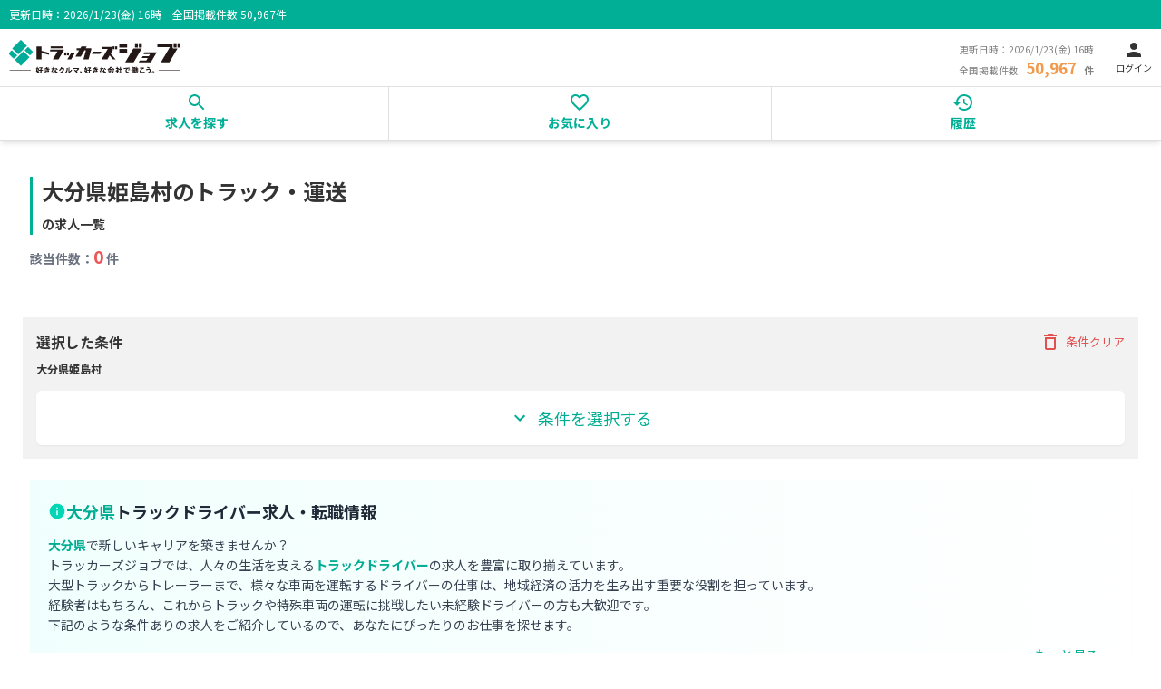

--- FILE ---
content_type: text/html; charset=utf-8
request_url: https://job.trck.jp/jobs/a-%E5%A4%A7%E5%88%86%E7%9C%8C%E5%A7%AB%E5%B3%B6%E6%9D%91/t-%E5%A4%A7%E5%9E%8B%E3%83%88%E3%83%A9%E3%83%83%E3%82%AF%E3%83%89%E3%83%A9%E3%82%A4%E3%83%90%E3%83%BC
body_size: 15207
content:
<!DOCTYPE html><html lang="ja" data-critters-container><head><script>(function(p,r,o,j,e,c,t,g){
                p['_'+t]={};g=r.createElement('script');g.src='https://www.googletagmanager.com/gtm.js?id=GTM-'+t;r[o].prepend(g);
                r[o][j].add(e+t);setTimeout(function(){if(r[o][j].contains(e+t)){r[o][j].remove(e+t);p['_'+t]=0}},c)
                })(window,document,'documentElement','classList','loading',2000,'PSLTB4V8')</script><meta charset="UTF-8"><meta name="viewport" content="width=device-width, initial-scale=1.0"><link rel="preconnect" href="https://fonts.gstatic.com"><meta name="robots" content="noindex,follow"><title>大分県姫島村のトラック・運送の求人・転職 一覧 | トラッカーズジョブ</title><meta name="description" content="大分県姫島村のトラック・運送の求人・転職 一覧。トラックドライバー・運転手の求人が豊富。独自の求人案件は勿論のこと、小型から中型、大型トラックドライバー、近距離から中距離、長距離、経験、未経験者歓迎まで多くの求人情報を掲載しています！"><meta name="keywords" content="大分県姫島村の求人一覧,ドライバー,求人,トラック,トラッカーズジョブ"><link rel="canonical" href="https://job.trck.jp/jobs/a-%E5%A4%A7%E5%88%86%E7%9C%8C%E5%A7%AB%E5%B3%B6%E6%9D%91"><script type="application/ld+json">{"@context":"https://schema.org","@type":"BreadcrumbList","itemListElement":[{"@type":"ListItem","position":1,"item":"https://job.trck.jp","name":"トップ"},{"@type":"ListItem","position":2,"item":"https://job.trck.jp/jobs","name":"トラックドライバー求人検索"},{"@type":"ListItem","position":3,"item":"https://job.trck.jp/jobs/a-%E5%A4%A7%E5%88%86%E7%9C%8C","name":"大分県"},{"@type":"ListItem","position":4,"name":"姫島村"}]}</script><meta name="next-head-count" content="10"><link rel="preload" href="/_next/static/media/24f6ebe2756575bd-s.p.woff2" as="font" type="font/woff2" crossorigin="anonymous" data-next-font="size-adjust"><script defer nomodule src="/_next/static/chunks/polyfills-42372ed130431b0a.js"></script><script src="/_next/static/chunks/webpack-daf399158ceeb676.js" defer></script><script src="/_next/static/chunks/framework-d6ad032940c915d4.js" defer></script><script src="/_next/static/chunks/main-8a634c5d8e40e47e.js" defer></script><script src="/_next/static/chunks/pages/_app-fd1c834a86cdfe35.js" defer></script><script src="/_next/static/chunks/1664-d475e545f7dd39aa.js" defer></script><script src="/_next/static/chunks/7536-35c49783cd497bd4.js" defer></script><script src="/_next/static/chunks/8159-8572cb9a7f7a6e43.js" defer></script><script src="/_next/static/chunks/6261-061794d69d2017e2.js" defer></script><script src="/_next/static/chunks/4881-95570e8e78cc4298.js" defer></script><script src="/_next/static/chunks/8222-e7f75aa7280b97fc.js" defer></script><script src="/_next/static/chunks/6812-383c0780ae3ec4ed.js" defer></script><script src="/_next/static/chunks/8183-50a34a40d745f70f.js" defer></script><script src="/_next/static/chunks/pages/jobs/search/%5B%5B...filters%5D%5D-40634b3c6300f452.js" defer></script><script src="/_next/static/l2KvvrVqSgZr-36TqCSfM/_buildManifest.js" defer></script><script src="/_next/static/l2KvvrVqSgZr-36TqCSfM/_ssgManifest.js" defer></script><style>body,div,footer,form,h1,h2,h3,h4,header,html,iframe,img,li,nav,p,section,small,span,ul{margin:0;padding:0;border:0;outline:0;font-size:100%;vertical-align:baseline;background:transparent}footer,header,main,nav,section{display:block}nav ul{list-style:none}input{vertical-align:middle}html{box-sizing:border-box;font-size:100%;height:100%}*,:after,:before{box-sizing:inherit}html *{box-sizing:border-box;margin:0;padding:0}body{width:100%;height:100%;padding:0;font-size:14px;font-size:.875rem}@media(min-width:640px){body{font-size:14.7px;font-size:.91875rem}}body{line-height:1;-webkit-text-size-adjust:100%;background-color:#fff;font-family:Noto Sans JP,sans-serif}a,body{color:#333}a{text-decoration:none;cursor:pointer}li,ul{list-style:none}h1,h2,h3,h4{font-weight:400}img{max-width:100%;height:auto}button,input{-webkit-appearance:none;-moz-appearance:none;appearance:none;border:none;outline:none;background:transparent}.l-footer{position:relative;line-height:1}.l-footer,.l-header{width:100%}.l-main,.l-wrapper{position:relative}.l-main{width:100%;height:100%}@media(min-width:640px){.l-main{padding:0 25px}}.p-header{display:block;width:100%}.p-header__contents{padding:10px 10px 12px;align-items:center;border-bottom:1px solid #e0e0e0}.p-header__text-box .c-flex{margin-top:3px;align-items:baseline;line-height:1}.p-header__text-box__count-label,.p-header__text-box__date{color:#828282;font-size:10px;font-size:.625rem}@media(min-width:640px){.p-header__text-box__count-label,.p-header__text-box__date{font-size:10.5px;font-size:.65625rem}}.p-header__text-box__count-label:last-child{font-weight:700}.p-header__text-box__count{font-weight:700;font-size:16px;font-size:1rem}@media(min-width:640px){.p-header__text-box__count{font-size:16.8px;font-size:1.05rem}}.p-header__text-box__count{color:#f2994a}.p-nav{display:block}.p-nav-contents{align-items:center;border-bottom:1px solid #e0e0e0}.p-nav-contents__list{display:block;width:33%;position:relative;border-right:1px solid #e0e0e0}.p-nav-contents__list:last-child{border-right-width:0}.p-nav-contents__list__link{display:block;padding:5px 0 8px;position:relative;color:#00af96;font-size:14px;font-weight:700;transition:all .2s ease;cursor:pointer}.p-nav-contents__list__link:hover{background-color:rgba(0,175,150,.1)}.p-nav-contents__list__link:active{background-color:rgba(0,175,150,.2)}.p-nav-contents__list__link span{display:block;text-align:center}.p-nav-contents__list__link svg{display:block;margin:0 auto}.p-footer{width:100%;border-top:1px solid #00af96}.p-footer-nav{padding:15px}@media(min-width:768px){.p-footer-nav{padding:30px 20px}}.p-footer-nav .p-footer-nav-contents{margin-bottom:15px;padding-bottom:35px;border-bottom:1px solid #e0e0e0}.p-footer-nav .p-footer-nav-contents .c-flex ul{margin-right:10px}.p-footer-nav .p-footer-nav-contents .c-flex ul:last-child{margin-right:0}@media(max-width:767px){.p-footer-nav .p-footer-nav-contents:nth-child(2) .c-flex{display:grid;grid-template-columns:repeat(3,1fr);grid-template-rows:repeat(2,auto);gap:10px 10px;row-gap:20px}.p-footer-nav .p-footer-nav-contents:nth-child(2) .c-flex ul{margin-right:0}.p-footer-nav .p-footer-nav-contents:nth-child(2) .c-flex ul:first-child{grid-area:1/1}.p-footer-nav .p-footer-nav-contents:nth-child(2) .c-flex ul:nth-child(2){grid-area:1/2}.p-footer-nav .p-footer-nav-contents:nth-child(2) .c-flex ul:nth-child(3){grid-area:1/3}.p-footer-nav .p-footer-nav-contents:nth-child(2) .c-flex ul:nth-child(4){grid-area:2/1}.p-footer-nav .p-footer-nav-contents:nth-child(2) .c-flex ul:nth-child(5){grid-area:2/2}.p-footer-nav .p-footer-nav-contents:nth-child(2) .c-flex ul:nth-child(6){grid-area:2/3}}.p-footer-nav .p-footer-nav-contents:last-child{border-bottom:none}@media(min-width:768px){.p-footer-nav .p-footer-nav-contents{padding-right:35px;padding-left:35px}}.p-footer-nav-contents__list{font-size:10px;font-size:.625rem}@media(min-width:640px){.p-footer-nav-contents__list{font-size:10.5px;font-size:.65625rem}}.p-footer-nav-contents__list{line-height:1.4}.p-footer-nav-contents__list--title{font-size:12px;font-size:.75rem}@media(min-width:640px){.p-footer-nav-contents__list--title{font-size:12.6px;font-size:.7875rem}}.p-footer-nav-contents__list--title{font-weight:700;margin-bottom:10px}@media(min-width:768px){.p-footer-nav-contents__list{font-size:14px;font-size:.875rem;line-height:1.6}}@media(min-width:768px)and (min-width:640px){.p-footer-nav-contents__list{font-size:14.7px;font-size:.91875rem}}@media(min-width:768px){.p-footer-nav-contents__list--title{font-size:16px;font-size:1rem;margin-bottom:16px}}@media(min-width:768px)and (min-width:640px){.p-footer-nav-contents__list--title{font-size:16.8px;font-size:1.05rem}}.p-footer-nav-contents__list__link{display:block;margin-top:5px;letter-spacing:-.3px}.p-footer-info{padding:20px;background-color:#00af96;color:#fff}.p-footer-info img{display:block;margin:0 auto 10px}.p-footer-info .p-footer-info__copy,.p-footer-info .p-footer-number{display:block;margin:0 auto;text-align:center}.p-footer-info .c-link{color:#fff;text-decoration:none}.p-footer-info .c-flex{justify-content:center}.p-footer-info__copy,.p-footer-number{font-size:10px;font-size:.625rem}@media(min-width:640px){.p-footer-info__copy,.p-footer-number{font-size:10.5px;font-size:.65625rem}}.p-footer-info__copy,.p-footer-number{text-align:center}.p-footer-info__nav{margin:15px 0;line-height:1.5}.p-footer-info__nav__list{font-size:12px;font-size:.75rem}@media(min-width:640px){.p-footer-info__nav__list{font-size:12.6px;font-size:.7875rem}}.p-footer-info__nav__list:after{content:"｜"}.p-footer-info__nav__list:last-child:after{content:none}.c-title{display:block}.c-title--h{display:flex}.c-title--discription{padding:8px 10px;font-size:10px;font-size:.625rem}@media(min-width:640px){.c-title--discription{font-size:10.5px;font-size:.65625rem}}.c-title--discription{line-height:1;color:#fff;background-color:#00af96}.c-title--main{padding-left:10px;margin-bottom:15px;border-left:3px solid #00af96;font-size:18px;font-size:1.125rem}@media(min-width:640px){.c-title--main{font-size:18.9px;font-size:1.18125rem}}.c-title--main{font-weight:700;line-height:1.5}h1.c-title--main{font-size:1.25rem;line-height:1.75rem}@media (min-width:768px){h1.c-title--main{font-size:1.5rem;line-height:2rem}}.c-title--sub{margin-bottom:8px;font-size:16px;font-size:1rem}@media(min-width:640px){.c-title--sub{font-size:16.8px;font-size:1.05rem}}.c-title--sub{font-weight:700;line-height:1.5}.c-title--count{margin-bottom:15px;font-size:16px;font-size:1rem}@media(min-width:640px){.c-title--count{font-size:16.8px;font-size:1.05rem}}.c-title--count{line-height:1}.c-title--count .c-strong{font-size:18px;font-size:1.125rem}@media(min-width:640px){.c-title--count .c-strong{font-size:18.9px;font-size:1.18125rem}}.c-title--count .c-strong{color:#eb5757;font-weight:700}.c-title--search{font-size:15px;font-size:.9375rem}@media(min-width:640px){.c-title--search{font-size:15.75px;font-size:.984375rem}}.c-title--search{line-height:1;font-weight:700;margin-bottom:0}.c-btn{display:block;border-radius:5px;max-width:320px;min-width:100px;padding:10px;transition:all .2s ease;cursor:pointer}.c-btn:hover{transform:translateY(-1px);box-shadow:0 2px 5px rgba(0,0,0,.1)}.c-btn:active{transform:translateY(0);box-shadow:0 1px 2px rgba(0,0,0,.1)}@media(min-width:640px){.c-btn{min-width:150px}}.c-btn--other{display:block;width:100%;padding:15px 10px 17px;border:1px solid #00af96;color:#00af96;font-size:11px;font-size:.6875rem}@media(min-width:640px){.c-btn--other{font-size:11.55px;font-size:.721875rem}}.c-btn--other{font-weight:700;text-align:center;letter-spacing:-.5px}.c-contents{width:100%;padding:20px 15px;position:relative}.c-contents:last-child{padding-top:40px}.c-contents:last-child:before{content:"";display:block;width:calc(100% - 30px);height:1px;position:absolute;top:0;left:15px;background-color:#e0e0e0}.c-contents__inner{margin-bottom:20px}.c-flex{display:flex;justify-content:space-between}.c-flex--aic{align-items:center}.c-flex--wrap{flex-wrap:wrap}.c-link{color:#00af96}.c-list-btn-link{display:flex;align-items:flex-start;justify-content:flex-start;flex-wrap:wrap;gap:15px}.c-search{background-color:#f2f2f2}.c-search{padding:15px}.c-search-form{padding-top:10px;margin-top:10px;border-top:1px solid #e0e0e0}.c-search-change{position:fixed;bottom:40px;right:15px;z-index:5}.c-text{color:#333;font-size:14px;font-size:.875rem}@media(min-width:640px){.c-text{font-size:14.7px;font-size:.91875rem}}.c-text{line-height:1.5;white-space:pre-wrap}.c-text--search{font-size:14px;font-size:.875rem}@media(min-width:640px){.c-text--search{font-size:14.7px;font-size:.91875rem}}.c-text--search{font-weight:700;margin-top:10px}.c-input{line-height:1}.c-input-box{position:relative}.c-input-box--text svg{position:absolute;top:7px;right:10px;color:#00af96;font-size:22px;font-size:1.375rem}@media(min-width:640px){.c-input-box--text svg{font-size:23.1px;font-size:1.44375rem}}.c-input--search{width:100%;background-color:#fff;border:1px solid #e0e0e0;border-radius:5px;font-size:12px;font-size:.75rem}@media(min-width:640px){.c-input--search{font-size:12.6px;font-size:.7875rem}}.c-input--search{padding:10px}.c-input-clear{font-size:12px;font-size:.75rem}@media(min-width:640px){.c-input-clear{font-size:12.6px;font-size:.7875rem}}.c-input-clear{color:#828282;text-align:center}.c-input-clear svg{position:relative;display:inline-block;margin-right:5px;font-size:22px;font-size:1.375rem}@media(min-width:640px){.c-input-clear svg{font-size:23.1px;font-size:1.44375rem}}.search-accordion--close{max-height:0;overflow:hidden;transition:all .6s}@media screen and (min-width:769px){body{background-size:1143px auto}}*,:after,:before{--tw-border-spacing-x:0;--tw-border-spacing-y:0;--tw-translate-x:0;--tw-translate-y:0;--tw-rotate:0;--tw-skew-x:0;--tw-skew-y:0;--tw-scale-x:1;--tw-scale-y:1;--tw-pan-x: ;--tw-pan-y: ;--tw-pinch-zoom: ;--tw-scroll-snap-strictness:proximity;--tw-gradient-from-position: ;--tw-gradient-via-position: ;--tw-gradient-to-position: ;--tw-ordinal: ;--tw-slashed-zero: ;--tw-numeric-figure: ;--tw-numeric-spacing: ;--tw-numeric-fraction: ;--tw-ring-inset: ;--tw-ring-offset-width:0px;--tw-ring-offset-color:#fff;--tw-ring-color:rgba(59,130,246,.5);--tw-ring-offset-shadow:0 0 #0000;--tw-ring-shadow:0 0 #0000;--tw-shadow:0 0 #0000;--tw-shadow-colored:0 0 #0000;--tw-blur: ;--tw-brightness: ;--tw-contrast: ;--tw-grayscale: ;--tw-hue-rotate: ;--tw-invert: ;--tw-saturate: ;--tw-sepia: ;--tw-drop-shadow: ;--tw-backdrop-blur: ;--tw-backdrop-brightness: ;--tw-backdrop-contrast: ;--tw-backdrop-grayscale: ;--tw-backdrop-hue-rotate: ;--tw-backdrop-invert: ;--tw-backdrop-opacity: ;--tw-backdrop-saturate: ;--tw-backdrop-sepia: ;--tw-contain-size: ;--tw-contain-layout: ;--tw-contain-paint: ;--tw-contain-style: }*,:after,:before{box-sizing:border-box;border:0 solid #e5e7eb}:after,:before{--tw-content:""}html{line-height:1.5;-webkit-text-size-adjust:100%;-moz-tab-size:4;-o-tab-size:4;tab-size:4;font-family:Noto Sans JP,sans-serif;font-feature-settings:normal;font-variation-settings:normal;-webkit-tap-highlight-color:transparent}body{margin:0;line-height:inherit}h1,h2,h3,h4{font-size:inherit;font-weight:inherit}a{color:inherit;text-decoration:inherit}small{font-size:80%}button,input{font-family:inherit;font-feature-settings:inherit;font-variation-settings:inherit;font-size:100%;font-weight:inherit;line-height:inherit;letter-spacing:inherit;color:inherit;margin:0;padding:0}button{text-transform:none}button{-webkit-appearance:button;background-color:transparent;background-image:none}h1,h2,h3,h4,p{margin:0}ul{list-style:none;margin:0;padding:0}input::-moz-placeholder{opacity:1;color:#9ca3af}input::placeholder{opacity:1;color:#9ca3af}button{cursor:pointer}iframe,img,svg{display:block;vertical-align:middle}img{max-width:100%;height:auto}:root{--background:0 0% 100%;--foreground:0 0% 20%;--card:0 0% 100%;--card-foreground:0 0% 20%;--popover:0 0% 100%;--popover-foreground:0 0% 20%;--primary:171 100% 34%;--primary-50:171 100% 97%;--primary-100:171 100% 95%;--primary-200:171 100% 90%;--primary-300:171 100% 82%;--primary-400:171 100% 70%;--primary-500:171 100% 50%;--primary-600:171 100% 42%;--primary-700:171 100% 34%;--primary-800:171 100% 28%;--primary-900:171 100% 22%;--primary-950:171 100% 14%;--primary-foreground:210 40% 98%;--secondary:28 89% 62%;--secondary-50:28 89% 97%;--secondary-100:28 89% 95%;--secondary-200:28 89% 90%;--secondary-300:28 89% 82%;--secondary-400:28 89% 70%;--secondary-500:28 89% 62%;--secondary-600:28 89% 52%;--secondary-700:28 89% 42%;--secondary-800:28 89% 32%;--secondary-900:28 89% 22%;--secondary-950:28 89% 14%;--secondary-foreground:210 40% 98%;--muted:210 40% 96.1%;--muted-foreground:215.4 16.3% 46.9%;--accent:210 40% 96.1%;--accent-foreground:0 0% 20%;--destructive:0 84.2% 60.2%;--destructive-foreground:210 40% 98%;--border:214.3 31.8% 91.4%;--input:214.3 31.8% 91.4%;--ring:0 0% 20%;--radius:0.5rem}*{border-color:hsl(var(--border))}body{background-color:hsl(var(--background));color:hsl(var(--foreground))}.invisible{visibility:hidden}.fixed{position:fixed}.sticky{position:sticky}.bottom-5{bottom:1.25rem}.left-0{left:0}.right-5{right:1.25rem}.top-0{top:0}.z-10{z-index:10}.z-50{z-index:50}.mx-1\.5{margin-left:.375rem;margin-right:.375rem}.mx-auto{margin-left:auto;margin-right:auto}.my-3{margin-top:.75rem;margin-bottom:.75rem}.mb-2{margin-bottom:.5rem}.mb-3{margin-bottom:.75rem}.mb-4{margin-bottom:1rem}.mb-6{margin-bottom:1.5rem}.mb-8{margin-bottom:2rem}.ml-1{margin-left:.25rem}.ml-3{margin-left:.75rem}.ml-6{margin-left:1.5rem}.mr-2{margin-right:.5rem}.mt-3{margin-top:.75rem}.mt-4{margin-top:1rem}.line-clamp-2{overflow:hidden;display:-webkit-box;-webkit-box-orient:vertical;-webkit-line-clamp:2}.inline{display:inline}.flex{display:flex}.inline-flex{display:inline-flex}.grid{display:grid}.hidden{display:none}.h-3{height:.75rem}.h-auto{height:auto}.w-3{width:.75rem}.w-\[120px\]{width:120px}.w-full{width:100%}.shrink-0{flex-shrink:0}.translate-y-0{transform:translate(var(--tw-translate-x),var(--tw-translate-y)) rotate(var(--tw-rotate)) skewX(var(--tw-skew-x)) skewY(var(--tw-skew-y)) scaleX(var(--tw-scale-x)) scaleY(var(--tw-scale-y))}.translate-y-0{--tw-translate-y:0px}.translate-y-5{--tw-translate-y:1.25rem}.translate-y-5{transform:translate(var(--tw-translate-x),var(--tw-translate-y)) rotate(var(--tw-rotate)) skewX(var(--tw-skew-x)) skewY(var(--tw-skew-y)) scaleX(var(--tw-scale-x)) scaleY(var(--tw-scale-y))}.transform{transform:translate(var(--tw-translate-x),var(--tw-translate-y)) rotate(var(--tw-rotate)) skewX(var(--tw-skew-x)) skewY(var(--tw-skew-y)) scaleX(var(--tw-scale-x)) scaleY(var(--tw-scale-y))}.cursor-pointer{cursor:pointer}.grid-cols-2{grid-template-columns:repeat(2,minmax(0,1fr))}.flex-col{flex-direction:column}.items-center{align-items:center}.justify-end{justify-content:flex-end}.justify-center{justify-content:center}.justify-between{justify-content:space-between}.gap-2{gap:.5rem}.gap-4{gap:1rem}.space-y-3>:not([hidden])~:not([hidden]){--tw-space-y-reverse:0;margin-top:calc(.75rem * calc(1 - var(--tw-space-y-reverse)));margin-bottom:calc(.75rem * var(--tw-space-y-reverse))}.whitespace-nowrap{white-space:nowrap}.whitespace-pre-line{white-space:pre-line}.rounded{border-radius:.25rem}.rounded-full{border-radius:9999px}.rounded-md{border-radius:calc(var(--radius) - 2px)}.rounded-r-lg{border-top-right-radius:var(--radius);border-bottom-right-radius:var(--radius)}.border{border-width:1px}.border-2{border-width:2px}.border-l-4{border-left-width:4px}.border-gray-300{--tw-border-opacity:1;border-color:rgb(209 213 219/var(--tw-border-opacity,1))}.border-primary-600{border-color:hsl(var(--primary-600))}.border-primary-700{border-color:hsl(var(--primary-700))}.bg-gray-50{--tw-bg-opacity:1;background-color:rgb(249 250 251/var(--tw-bg-opacity,1))}.bg-primary{background-color:hsl(var(--primary))}.bg-white{--tw-bg-opacity:1;background-color:rgb(255 255 255/var(--tw-bg-opacity,1))}.bg-gradient-to-r{background-image:linear-gradient(to right,var(--tw-gradient-stops))}.from-primary-50{--tw-gradient-from:hsl(var(--primary-50)) var(--tw-gradient-from-position);--tw-gradient-to:hsl(var(--primary-50)/0) var(--tw-gradient-to-position);--tw-gradient-stops:var(--tw-gradient-from),var(--tw-gradient-to)}.to-white{--tw-gradient-to:#fff var(--tw-gradient-to-position)}.p-3{padding:.75rem}.px-1\.5{padding-left:.375rem;padding-right:.375rem}.px-2{padding-left:.5rem;padding-right:.5rem}.px-4{padding-left:1rem;padding-right:1rem}.py-0\.5{padding-top:.125rem;padding-bottom:.125rem}.py-1{padding-top:.25rem;padding-bottom:.25rem}.py-2{padding-top:.5rem;padding-bottom:.5rem}.py-3{padding-top:.75rem;padding-bottom:.75rem}.py-4{padding-top:1rem;padding-bottom:1rem}.text-left{text-align:left}.text-center{text-align:center}.align-middle{vertical-align:middle}.text-2xs{font-size:.67rem}.text-\[10px\]{font-size:10px}.text-lg{font-size:1.125rem;line-height:1.75rem}.text-sm{font-size:.875rem;line-height:1.25rem}.text-xs{font-size:.75rem;line-height:1rem}.font-bold{font-weight:700}.font-medium{font-weight:500}.font-semibold{font-weight:600}.leading-relaxed{line-height:1.625}.text-gray-400{--tw-text-opacity:1;color:rgb(156 163 175/var(--tw-text-opacity,1))}.text-gray-500{--tw-text-opacity:1;color:rgb(107 114 128/var(--tw-text-opacity,1))}.text-gray-600{--tw-text-opacity:1;color:rgb(75 85 99/var(--tw-text-opacity,1))}.text-gray-700{--tw-text-opacity:1;color:rgb(55 65 81/var(--tw-text-opacity,1))}.text-gray-800{--tw-text-opacity:1;color:rgb(31 41 55/var(--tw-text-opacity,1))}.text-primary{color:hsl(var(--primary))}.text-primary-600{color:hsl(var(--primary-600))}.text-primary-700{color:hsl(var(--primary-700))}.text-red-600\/80{color:rgba(220,38,38,.8)}.text-white{--tw-text-opacity:1;color:rgb(255 255 255/var(--tw-text-opacity,1))}.opacity-0{opacity:0}.shadow-md{--tw-shadow:0 4px 6px -1px rgba(0,0,0,.1),0 2px 4px -2px rgba(0,0,0,.1);--tw-shadow-colored:0 4px 6px -1px var(--tw-shadow-color),0 2px 4px -2px var(--tw-shadow-color)}.shadow-md{box-shadow:var(--tw-ring-offset-shadow,0 0 #0000),var(--tw-ring-shadow,0 0 #0000),var(--tw-shadow)}.shadow-sm{--tw-shadow:0 1px 2px 0 rgba(0,0,0,.05);--tw-shadow-colored:0 1px 2px 0 var(--tw-shadow-color);box-shadow:var(--tw-ring-offset-shadow,0 0 #0000),var(--tw-ring-shadow,0 0 #0000),var(--tw-shadow)}.transition-all{transition-property:all;transition-timing-function:cubic-bezier(.4,0,.2,1);transition-duration:.15s}.transition-colors{transition-property:color,background-color,border-color,text-decoration-color,fill,stroke;transition-timing-function:cubic-bezier(.4,0,.2,1);transition-duration:.15s}.transition-transform{transition-property:transform;transition-timing-function:cubic-bezier(.4,0,.2,1);transition-duration:.15s}.duration-200{transition-duration:.2s}.duration-300{transition-duration:.3s}.ease-in-out{transition-timing-function:cubic-bezier(.4,0,.2,1)}.hover\:border-primary-700:hover{border-color:hsl(var(--primary-700))}.hover\:bg-gray-50:hover{--tw-bg-opacity:1;background-color:rgb(249 250 251/var(--tw-bg-opacity,1))}.hover\:bg-primary-100:hover{background-color:hsl(var(--primary-100))}.hover\:bg-primary-50:hover{background-color:hsl(var(--primary-50))}.hover\:bg-primary\/70:hover{background-color:hsl(var(--primary)/.7)}.hover\:text-primary-600:hover{color:hsl(var(--primary-600))}.active\:scale-95:active{--tw-scale-x:.95;--tw-scale-y:.95;transform:translate(var(--tw-translate-x),var(--tw-translate-y)) rotate(var(--tw-rotate)) skewX(var(--tw-skew-x)) skewY(var(--tw-skew-y)) scaleX(var(--tw-scale-x)) scaleY(var(--tw-scale-y))}.active\:opacity-80:active{opacity:.8}@media (min-width:640px){.sm\:my-6{margin-top:1.5rem;margin-bottom:1.5rem}.sm\:mb-3{margin-bottom:.75rem}.sm\:h-5{height:1.25rem}.sm\:w-5{width:1.25rem}.sm\:w-\[189px\]{width:189px}.sm\:p-5{padding:1.25rem}.sm\:text-lg{font-size:1.125rem;line-height:1.75rem}}@media (min-width:768px){.md\:mx-2{margin-left:.5rem;margin-right:.5rem}.md\:h-3\.5{height:.875rem}.md\:w-3\.5{width:.875rem}.md\:grid-cols-3{grid-template-columns:repeat(3,minmax(0,1fr))}.md\:px-12{padding-left:3rem;padding-right:3rem}.md\:py-10{padding-top:2.5rem;padding-bottom:2.5rem}.md\:py-4{padding-top:1rem;padding-bottom:1rem}.md\:text-sm{font-size:.875rem;line-height:1.25rem}.md\:text-xs{font-size:.75rem;line-height:1rem}}@media (min-width:1024px){.lg\:block{display:block}.lg\:grid-cols-4{grid-template-columns:repeat(4,minmax(0,1fr))}}.__className_dc8b02{font-family:__Noto_Sans_JP_dc8b02,__Noto_Sans_JP_Fallback_dc8b02;font-style:normal}</style><link rel="stylesheet" href="/_next/static/css/8b254008fb6412c3.css" data-n-g media="print" onload="this.media='all'"><noscript><link rel="stylesheet" href="/_next/static/css/8b254008fb6412c3.css" data-n-g></noscript><noscript data-n-css></noscript></head><body><noscript><iframe src="https://www.googletagmanager.com/ns.html?id=GTM-NPBWF6J" height="0" width="0" style="display:none;visibility:hidden"></iframe></noscript><div id="__next"><main data-testid="main-2f17250e" class="__className_dc8b02"><div data-testid="div-4231ff27" class="l-wrapper"><header data-testid="header-d359df09" class="l-header p-header sticky top-0 left-0 w-full z-50 bg-white shadow-md transition-transform duration-300 translate-y-0"><div data-testid="div-057c26ad" class="c-title--h c-title--discription"><span data-testid="span-63a9aa88" class="text-xs">更新日時：<!-- -->2026/1/23(金) 16時</span><span data-testid="span-23368e8d" class="ml-3 text-xs ">全国掲載件数<!-- --> <span data-testid="span-76d03ced" class="text-xs">50,967</span>件</span></div><div data-testid="div-e0d4e304" class="p-header__contents c-flex"><a data-testid="link-a535c891" class="w-[120px] sm:w-[189px] h-auto" href="/"><img data-testid="img-17cb716f" src="/logo.svg" alt="トラッカーズジョブ" width="189" height="38"></a><div data-testid="div-e09e5373" class="c-flex"><div data-testid="div-f29ca745" class="p-header__text-box hidden lg:block"><span data-testid="span-7f9a550e" class="p-header__text-box__date">更新日時：<!-- -->2026/1/23(金) 16時</span><div data-testid="div-e0aca4dd" class="c-flex"><span data-testid="span-50cf0e76" class="p-header__text-box__count-label">全国掲載件数</span><span data-testid="span-b5d255f8" class="p-header__text-box__count">50,967</span><span data-testid="span-398823b1" class="p-header__text-box__count-label">件</span></div></div><a data-testid="link-3f54e865" class="ml-6 flex flex-col items-center justify-center" href="/signin"><svg xmlns="http://www.w3.org/2000/svg" viewBox="0 0 24 24" fill="currentColor" width="24" height="24" class="" aria-hidden="true"><path d="M12 12c2.21 0 4-1.79 4-4s-1.79-4-4-4-4 1.79-4 4 1.79 4 4 4zm0 2c-2.67 0-8 1.34-8 4v2h16v-2c0-2.66-5.33-4-8-4z"/></svg><span data-testid="span-dbc232b1" class="text-[10px]">ログイン</span></a></div></div><nav data-testid="nav-4a8894c6" class="p-nav"><ul data-testid="ul-99fcd234" class="p-nav-contents c-flex justify-center"><li data-testid="li-578285c2" class="p-nav-contents__list"><a data-testid="link-7294df48" class="p-nav-contents__list__link active:scale-95 active:opacity-80 transition-all" href="/jobs"><svg xmlns="http://www.w3.org/2000/svg" viewBox="0 0 24 24" fill="currentColor" width="24" height="24" class="" aria-hidden="true"><path d="M15.5 14h-.79l-.28-.27C15.41 12.59 16 11.11 16 9.5 16 5.91 13.09 3 9.5 3S3 5.91 3 9.5 5.91 16 9.5 16c1.61 0 3.09-.59 4.23-1.57l.27.28v.79l5 4.99L20.49 19l-4.99-5zm-6 0C7.01 14 5 11.99 5 9.5S7.01 5 9.5 5 14 7.01 14 9.5 11.99 14 9.5 14z"/></svg><span data-testid="span-0bfa71f7">求人を探す</span></a></li><li data-testid="li-6cb3e7c1" class="p-nav-contents__list"><a data-testid="link-4e81a39c" rel="nofollow" class="p-nav-contents__list__link active:scale-95 active:opacity-80 transition-all" href="/favorite"><svg xmlns="http://www.w3.org/2000/svg" viewBox="0 0 24 24" fill="currentColor" width="24" height="24" class="" aria-hidden="true"><path d="M16.5 3c-1.74 0-3.41.81-4.5 2.09C10.91 3.81 9.24 3 7.5 3 4.42 3 2 5.42 2 8.5c0 3.78 3.4 6.86 8.55 11.54L12 21.35l1.45-1.32C18.6 15.36 22 12.28 22 8.5 22 5.42 19.58 3 16.5 3zm-4.4 15.55l-.1.1-.1-.1C7.14 14.24 4 11.39 4 8.5 4 6.5 5.5 5 7.5 5c1.54 0 3.04.99 3.57 2.36h1.87C13.46 5.99 14.96 5 16.5 5c2 0 3.5 1.5 3.5 3.5 0 2.89-3.14 5.74-7.9 10.05z"/></svg><span data-testid="span-8eceddc3">お気に入り</span></a></li><li data-testid="li-f467055a" class="p-nav-contents__list"><a data-testid="link-24c97718" rel="nofollow" class="p-nav-contents__list__link active:scale-95 active:opacity-80 transition-all" href="/history"><svg xmlns="http://www.w3.org/2000/svg" viewBox="0 0 24 24" fill="currentColor" width="24" height="24" class="" aria-hidden="true"><path d="M13 3c-4.97 0-9 4.03-9 9H1l3.89 3.89.07.14L9 12H6c0-3.87 3.13-7 7-7s7 3.13 7 7-3.13 7-7 7c-1.93 0-3.68-.79-4.94-2.06l-1.42 1.42C8.27 19.99 10.51 21 13 21c4.97 0 9-4.03 9-9s-4.03-9-9-9zm-1 5v5l4.28 2.54.72-1.21-3.5-2.08V8H12z"/></svg><span data-testid="span-a44ac534">履歴</span></a></li></ul></nav></header><div data-testid="div-9783fd35" class="l-main"><div data-testid="div-18055839" class="px-2 py-4 md:py-10"><h1 data-testid="h1-5244e7ee" class="c-title c-title--main">大分県姫島村のトラック・運送<span data-testid="span-0777030c" class="text-sm ml-1"><br>の求人一覧</span></h1><p data-testid="p-76611c56" class="c-title c-title--count"><span data-testid="span-fc6c0e17" class="text-sm text-gray-500 font-bold">該当件数：</span><span data-testid="span-17dbee40" class="c-strong">0</span><span data-testid="span-a1f1ef7f" class="text-sm text-gray-500 font-bold"> 件</span></p></div><section data-testid="section-68223c25" class="c-search"><div data-testid="div-057fb7a7" class="c-flex c-flex--aic"><p data-testid="p-b0188f46" class="c-title c-title--search font-bold">選択した条件</p><div data-testid="div-d3b0675c" class="c-input-box c-input-box--clear"><p data-testid="p-85bbbd4a" class="c-input-clear c-flex c-flex--aic text-red-600/80 cursor-pointer"><svg xmlns="http://www.w3.org/2000/svg" viewBox="0 0 24 24" fill="currentColor" width="24" height="24" class="text-red-600/80" aria-hidden="true"><path d="M6 19c0 1.1.9 2 2 2h8c1.1 0 2-.9 2-2V7H6v12zM8 9h8v10H8V9zm7.5-5l-1-1h-5l-1 1H5v2h14V4z"/></svg>条件クリア</p></div></div><p data-testid="p-1b95878f" class="c-text c-text--search text-xs">大分県姫島村</p><div data-testid="div-b8353051" class="search-accordion--close"><form data-testid="form-6031d542" class="c-search-form js-accordion"><div data-testid="div-0413c93d" class="c-input-box c-input-box--text"><input data-testid="input-86d18990" type="text" class="c-input c-input--search" placeholder="フリーワードから探す" name="freeWord"><svg xmlns="http://www.w3.org/2000/svg" viewBox="0 0 24 24" fill="currentColor" width="24" height="24" class="" aria-hidden="true"><path d="M15.5 14h-.79l-.28-.27C15.41 12.59 16 11.11 16 9.5 16 5.91 13.09 3 9.5 3S3 5.91 3 9.5 5.91 16 9.5 16c1.61 0 3.09-.59 4.23-1.57l.27.28v.79l5 4.99L20.49 19l-4.99-5zm-6 0C7.01 14 5 11.99 5 9.5S7.01 5 9.5 5 14 7.01 14 9.5 11.99 14 9.5 14z"/></svg></div><div data-testid="div-03a1edd0" class="w-full space-y-3 py-2"><button data-testid="button-8a86e42d" type="button" class="flex w-full items-center justify-between rounded-md border border-gray-300 bg-white p-3 text-left shadow-sm hover:bg-gray-50"><div data-testid="div-1fa3eace" class="flex items-center"><svg xmlns="http://www.w3.org/2000/svg" viewBox="0 0 24 24" fill="currentColor" width="24" height="24" class="text-primary-700 mr-2" aria-hidden="true"><path d="M12 7V3H2v18h20V7H12zM6 19H4v-2h2v2zm0-4H4v-2h2v2zm0-4H4V9h2v2zm0-4H4V5h2v2zm4 12H8v-2h2v2zm0-4H8v-2h2v2zm0-4H8V9h2v2zm0-4H8V5h2v2zm10 12h-8v-2h2v-2h-2v-2h2v-2h-2V9h8v10zm-2-8h-2v2h2v-2zm0 4h-2v2h2v-2z"/></svg><span data-testid="span-475e9c12">勤務地から選ぶ</span></div><svg xmlns="http://www.w3.org/2000/svg" viewBox="0 0 24 24" fill="currentColor" width="24" height="24" class="" aria-hidden="true"><path d="M10 6L8.59 7.41 13.17 12l-4.58 4.59L10 18l6-6z"/></svg></button><button data-testid="button-54e1452f" type="button" class="flex w-full items-center justify-between rounded-md border border-gray-300 bg-white p-3 text-left shadow-sm hover:bg-gray-50"><div data-testid="div-d963d2db" class="flex items-center"><svg xmlns="http://www.w3.org/2000/svg" viewBox="0 0 24 24" fill="currentColor" width="24" height="24" class="text-primary-700 mr-2" aria-hidden="true"><path d="M20 6h-4V4c0-1.11-.89-2-2-2h-4c-1.11 0-2 .89-2 2v2H4c-1.11 0-1.99.89-1.99 2L2 19c0 1.11.89 2 2 2h16c1.11 0 2-.89 2-2V8c0-1.11-.89-2-2-2zm-6 0h-4V4h4v2z"/></svg><span data-testid="span-e032df79">職種から選ぶ</span></div><svg xmlns="http://www.w3.org/2000/svg" viewBox="0 0 24 24" fill="currentColor" width="24" height="24" class="" aria-hidden="true"><path d="M10 6L8.59 7.41 13.17 12l-4.58 4.59L10 18l6-6z"/></svg></button><button data-testid="button-8435e78b" type="button" class="flex w-full items-center justify-between rounded-md border border-gray-300 bg-white p-3 text-left shadow-sm hover:bg-gray-50"><div data-testid="div-0467b054" class="flex items-center"><svg xmlns="http://www.w3.org/2000/svg" viewBox="0 0 24 24" fill="currentColor" width="24" height="24" class="text-primary-700 mr-2" aria-hidden="true"><path d="M18 8c0-3.31-2.69-6-6-6S6 4.69 6 8c0 4.5 6 11 6 11s6-6.5 6-11zm-8 0c0-1.1.9-2 2-2s2 .9 2 2-.89 2-2 2c-1.1 0-2-.9-2-2zM5 20v2h14v-2H5z"/></svg><span data-testid="span-fe65e201">現在地から選ぶ</span></div><svg xmlns="http://www.w3.org/2000/svg" viewBox="0 0 24 24" fill="currentColor" width="24" height="24" class="" aria-hidden="true"><path d="M10 6L8.59 7.41 13.17 12l-4.58 4.59L10 18l6-6z"/></svg></button><button data-testid="button-e75821fa" type="button" class="flex w-full items-center justify-between rounded-md border border-gray-300 bg-white p-3 text-left shadow-sm hover:bg-gray-50"><div data-testid="div-664d1439" class="flex items-center"><svg xmlns="http://www.w3.org/2000/svg" viewBox="0 0 24 24" fill="currentColor" width="24" height="24" class="text-primary-700 mr-2" aria-hidden="true"><path d="M20 6h-8l-2-2H4c-1.1 0-2 .9-2 2v12c0 1.1.9 2 2 2h16c1.1 0 2-.9 2-2V8c0-1.1-.9-2-2-2zm-2.06 11L15 15.28 12.06 17l.78-3.33-2.59-2.24 3.41-.29L15 8l1.34 3.14 3.41.29-2.59 2.24.78 3.33z"/></svg><span data-testid="span-c575d41a">特徴から選ぶ</span></div><svg xmlns="http://www.w3.org/2000/svg" viewBox="0 0 24 24" fill="currentColor" width="24" height="24" class="" aria-hidden="true"><path d="M10 6L8.59 7.41 13.17 12l-4.58 4.59L10 18l6-6z"/></svg></button></div><div data-testid="div-643bbb0e" class="mt-3 flex justify-center"><button data-testid="button-3fb1792d" type="submit" class="w-full rounded-md border-2 border-primary-700 bg-primary py-2 md:py-4 text-center text-white hover:bg-primary/70 hover:border-primary-700 transition-colors duration-200 shadow-sm text-lg font-medium flex items-center justify-center"><svg xmlns="http://www.w3.org/2000/svg" viewBox="0 0 24 24" fill="currentColor" width="24" height="24" class="mr-2" aria-hidden="true"><path d="M15.5 14h-.79l-.28-.27C15.41 12.59 16 11.11 16 9.5 16 5.91 13.09 3 9.5 3S3 5.91 3 9.5 5.91 16 9.5 16c1.61 0 3.09-.59 4.23-1.57l.27.28v.79l5 4.99L20.49 19l-4.99-5zm-6 0C7.01 14 5 11.99 5 9.5S7.01 5 9.5 5 14 7.01 14 9.5 11.99 14 9.5 14z"/></svg>この条件で検索する</button></div></form></div><div data-testid="div-d095f5e7" class="w-full rounded-md border-2 border-primary-700 bg-white py-2 md:py-4 text-center text-primary-700 hover:bg-primary-50 cursor-pointer mt-4 font-medium shadow-sm text-lg flex items-center justify-center transition-colors duration-200"><svg xmlns="http://www.w3.org/2000/svg" viewBox="0 0 24 24" fill="currentColor" width="24" height="24" class="mr-2" aria-hidden="true"><path d="M16.59 8.59L12 13.17 7.41 8.59 6 10l6 6 6-6z"/></svg>条件を選択する</div><img data-testid="img-767ac36b" src="/icon_change.png" alt="条件変更" class="c-search-change fixed bottom-5 right-5 z-10 transition-all duration-300 ease-in-out transform translate-y-5 opacity-0 invisible" width="55"></section><div data-testid="div-fa249afb" class="px-2 mt-4"><div data-testid="div-b27951e0" class="my-3 sm:my-6 bg-gradient-to-r from-primary-50 to-white border-l-4 border-primary-600 rounded-r-lg shadow-sm"><div data-testid="div-ae697132" class="p-3 sm:p-5"><div data-testid="div-bffd7f7e" class="flex items-center gap-2 mb-2 sm:mb-3"><svg xmlns="http://www.w3.org/2000/svg" viewBox="0 0 24 24" fill="currentColor" width="18" height="18" class="text-primary-600 shrink-0 sm:w-5 sm:h-5" aria-hidden="true"><path d="M12 2C6.48 2 2 6.48 2 12s4.48 10 10 10 10-4.48 10-10S17.52 2 12 2zm1 15h-2v-6h2v6zm0-8h-2V7h2v2z"/></svg><h2 data-testid="h2-57b6b42a" class="text-sm sm:text-lg font-bold text-gray-800"><span data-testid="span-66fca78b" class="font-bold text-primary-700">大分県</span>トラックドライバー求人・転職情報</h2></div><div data-testid="div-ee0a918d" class="text-sm text-gray-700 leading-relaxed"><div data-testid="div-0b2b1ed1" class="line-clamp-2 mb-2"><p data-testid="p-c79c0ef4" class="whitespace-pre-line"><span data-testid="span-66fca78b" class="font-bold text-primary-700">大分県</span>で新しいキャリアを築きませんか？
トラッカーズジョブでは、人々の生活を支える<span data-testid="span-66fca78b" class="font-bold text-primary-700">トラックドライバー</span>の求人を豊富に取り揃えています。</p><p data-testid="p-c79c0ef4" class="whitespace-pre-line">大型トラックからトレーラーまで、様々な車両を運転するドライバーの仕事は、地域経済の活力を生み出す重要な役割を担っています。
経験者はもちろん、これからトラックや特殊車両の運転に挑戦したい未経験ドライバーの方も大歓迎です。</p><p data-testid="p-c79c0ef4" class="whitespace-pre-line">下記のような条件ありの求人をご紹介しているので、あなたにぴったりのお仕事を探せます。</p></div><div data-testid="div-7f8d5577" class="flex justify-end"><button data-testid="button-0ac89068" type="button" class="text-primary-700 border border-primary-700 rounded-full px-4 py-1 text-sm hover:bg-primary-50 whitespace-nowrap shrink-0">もっと見る</button></div></div></div></div></div><section data-testid="section-b7b3df58" class="c-contents"></section><section data-testid="section-37196712" class="c-contents"><div data-testid="div-4cb00cc2" class="c-contents__inner"><div data-testid="div-e7142f6a"><h2 data-testid="h2-4a94e0de" class="c-title c-title--sub">大分県姫島村<!-- -->の求人を探す</h2><div data-testid="div-96ccc990" class="mb-8"><h3 data-testid="h3-0ec94b22" class="text-lg font-semibold mb-4">ドライバー職</h3><div data-testid="div-a9b85895" class="mb-6"><h4 data-testid="h4-f1973f49" class="text-md font-medium mb-3 text-gray-700">車両サイズ別</h4><ul data-testid="ul-31391300" class="c-list-btn-link grid grid-cols-2 md:grid-cols-3 lg:grid-cols-4 gap-4"><li data-testid="li-2e887faa" class="c-list-btn-link__item"><a data-testid="link-670e3e09" class="c-btn c-btn--other" href="/jobs/a-%E5%A4%A7%E5%88%86%E7%9C%8C%E5%A7%AB%E5%B3%B6%E6%9D%91/t-%E5%A4%A7%E5%9E%8B%E3%83%89%E3%83%A9%E3%82%A4%E3%83%90%E3%83%BC">大型ドライバー</a></li><li data-testid="li-2e887faa" class="c-list-btn-link__item"><a data-testid="link-670e3e09" class="c-btn c-btn--other" href="/jobs/a-%E5%A4%A7%E5%88%86%E7%9C%8C%E5%A7%AB%E5%B3%B6%E6%9D%91/t-%E4%B8%AD%E5%9E%8B%E3%83%89%E3%83%A9%E3%82%A4%E3%83%90%E3%83%BC">中型ドライバー</a></li><li data-testid="li-2e887faa" class="c-list-btn-link__item"><a data-testid="link-670e3e09" class="c-btn c-btn--other" href="/jobs/a-%E5%A4%A7%E5%88%86%E7%9C%8C%E5%A7%AB%E5%B3%B6%E6%9D%91/t-%E6%BA%96%E4%B8%AD%E5%9E%8B%E3%83%89%E3%83%A9%E3%82%A4%E3%83%90%E3%83%BC">準中型ドライバー</a></li><li data-testid="li-2e887faa" class="c-list-btn-link__item"><a data-testid="link-670e3e09" class="c-btn c-btn--other" href="/jobs/a-%E5%A4%A7%E5%88%86%E7%9C%8C%E5%A7%AB%E5%B3%B6%E6%9D%91/t-%E5%B0%8F%E5%9E%8B%E3%83%89%E3%83%A9%E3%82%A4%E3%83%90%E3%83%BC">小型ドライバー</a></li></ul></div><div data-testid="div-a9b85895" class="mb-6"><h4 data-testid="h4-f1973f49" class="text-md font-medium mb-3 text-gray-700">旅客運送</h4><ul data-testid="ul-31391300" class="c-list-btn-link grid grid-cols-2 md:grid-cols-3 lg:grid-cols-4 gap-4"><li data-testid="li-2e887faa" class="c-list-btn-link__item"><a data-testid="link-670e3e09" class="c-btn c-btn--other" href="/jobs/a-%E5%A4%A7%E5%88%86%E7%9C%8C%E5%A7%AB%E5%B3%B6%E6%9D%91/t-%E3%82%BF%E3%82%AF%E3%82%B7%E3%83%BC%E3%83%89%E3%83%A9%E3%82%A4%E3%83%90%E3%83%BC">タクシー</a></li><li data-testid="li-2e887faa" class="c-list-btn-link__item"><a data-testid="link-670e3e09" class="c-btn c-btn--other" href="/jobs/a-%E5%A4%A7%E5%88%86%E7%9C%8C%E5%A7%AB%E5%B3%B6%E6%9D%91/t-%E3%83%8F%E3%82%A4%E3%83%A4%E3%83%BC">ハイヤー</a></li><li data-testid="li-2e887faa" class="c-list-btn-link__item"><a data-testid="link-670e3e09" class="c-btn c-btn--other" href="/jobs/a-%E5%A4%A7%E5%88%86%E7%9C%8C%E5%A7%AB%E5%B3%B6%E6%9D%91/t-%E3%83%90%E3%82%B9%E3%83%89%E3%83%A9%E3%82%A4%E3%83%90%E3%83%BC">バス</a></li></ul></div><div data-testid="div-a9b85895" class="mb-6"><h4 data-testid="h4-f1973f49" class="text-md font-medium mb-3 text-gray-700">特殊車両</h4><ul data-testid="ul-31391300" class="c-list-btn-link grid grid-cols-2 md:grid-cols-3 lg:grid-cols-4 gap-4"><li data-testid="li-2e887faa" class="c-list-btn-link__item"><a data-testid="link-670e3e09" class="c-btn c-btn--other" href="/jobs/a-%E5%A4%A7%E5%88%86%E7%9C%8C%E5%A7%AB%E5%B3%B6%E6%9D%91/t-%E3%83%88%E3%83%AC%E3%83%BC%E3%83%A9%E3%83%BC">トレーラー</a></li><li data-testid="li-2e887faa" class="c-list-btn-link__item"><a data-testid="link-670e3e09" class="c-btn c-btn--other" href="/jobs/a-%E5%A4%A7%E5%88%86%E7%9C%8C%E5%A7%AB%E5%B3%B6%E6%9D%91/t-%E3%82%AD%E3%83%A3%E3%83%AA%E3%82%A2%E3%82%AB%E3%83%BC">キャリアカー</a></li><li data-testid="li-2e887faa" class="c-list-btn-link__item"><a data-testid="link-670e3e09" class="c-btn c-btn--other" href="/jobs/a-%E5%A4%A7%E5%88%86%E7%9C%8C%E5%A7%AB%E5%B3%B6%E6%9D%91/t-%E3%83%9F%E3%82%AD%E3%82%B5%E3%83%BC%E8%BB%8A">ミキサー車</a></li><li data-testid="li-2e887faa" class="c-list-btn-link__item"><a data-testid="link-670e3e09" class="c-btn c-btn--other" href="/jobs/a-%E5%A4%A7%E5%88%86%E7%9C%8C%E5%A7%AB%E5%B3%B6%E6%9D%91/t-%E3%83%91%E3%83%83%E3%82%AB%E3%83%BC%E8%BB%8A">パッカー車</a></li><li data-testid="li-2e887faa" class="c-list-btn-link__item"><a data-testid="link-670e3e09" class="c-btn c-btn--other" href="/jobs/a-%E5%A4%A7%E5%88%86%E7%9C%8C%E5%A7%AB%E5%B3%B6%E6%9D%91/t-%E3%82%AF%E3%83%AC%E3%83%BC%E3%83%B3">クレーン</a></li><li data-testid="li-2e887faa" class="c-list-btn-link__item"><a data-testid="link-670e3e09" class="c-btn c-btn--other" href="/jobs/a-%E5%A4%A7%E5%88%86%E7%9C%8C%E5%A7%AB%E5%B3%B6%E6%9D%91/t-%E3%83%A6%E3%83%8B%E3%83%83%E3%82%AF%E8%BB%8A">ユニック車</a></li><li data-testid="li-2e887faa" class="c-list-btn-link__item"><a data-testid="link-670e3e09" class="c-btn c-btn--other" href="/jobs/a-%E5%A4%A7%E5%88%86%E7%9C%8C%E5%A7%AB%E5%B3%B6%E6%9D%91/t-%E3%82%BF%E3%83%B3%E3%82%AF%E3%83%AD%E3%83%BC%E3%83%AA%E3%83%BC">タンクローリー</a></li><li data-testid="li-2e887faa" class="c-list-btn-link__item"><a data-testid="link-670e3e09" class="c-btn c-btn--other" href="/jobs/a-%E5%A4%A7%E5%88%86%E7%9C%8C%E5%A7%AB%E5%B3%B6%E6%9D%91/t-%E3%82%BB%E3%83%A1%E3%83%B3%E3%83%88%E8%BB%8A">セメント車</a></li></ul></div></div><div data-testid="div-96ccc990" class="mb-8"><h3 data-testid="h3-0ec94b22" class="text-lg font-semibold mb-4">事務・管理職</h3><div data-testid="div-a9b85895" class="mb-6"><ul data-testid="ul-31391300" class="c-list-btn-link grid grid-cols-2 md:grid-cols-3 lg:grid-cols-4 gap-4"><li data-testid="li-2e887faa" class="c-list-btn-link__item"><a data-testid="link-670e3e09" class="c-btn c-btn--other" href="/jobs/a-%E5%A4%A7%E5%88%86%E7%9C%8C%E5%A7%AB%E5%B3%B6%E6%9D%91/t-%E4%B8%80%E8%88%AC%E4%BA%8B%E5%8B%99">一般事務</a></li><li data-testid="li-2e887faa" class="c-list-btn-link__item"><a data-testid="link-670e3e09" class="c-btn c-btn--other" href="/jobs/a-%E5%A4%A7%E5%88%86%E7%9C%8C%E5%A7%AB%E5%B3%B6%E6%9D%91/t-%E7%AE%A1%E7%90%86%E8%81%B7">管理職</a></li><li data-testid="li-2e887faa" class="c-list-btn-link__item"><a data-testid="link-670e3e09" class="c-btn c-btn--other" href="/jobs/a-%E5%A4%A7%E5%88%86%E7%9C%8C%E5%A7%AB%E5%B3%B6%E6%9D%91/t-%E7%B7%8F%E5%90%88%E8%81%B7">総合職</a></li><li data-testid="li-2e887faa" class="c-list-btn-link__item"><a data-testid="link-670e3e09" class="c-btn c-btn--other" href="/jobs/a-%E5%A4%A7%E5%88%86%E7%9C%8C%E5%A7%AB%E5%B3%B6%E6%9D%91/t-%E9%85%8D%E8%BB%8A%E3%83%BB%E9%81%8B%E8%A1%8C%E7%AE%A1%E7%90%86">配車・運行管理</a></li></ul></div></div><div data-testid="div-96ccc990" class="mb-8"><h3 data-testid="h3-0ec94b22" class="text-lg font-semibold mb-4">技術・作業職</h3><div data-testid="div-a9b85895" class="mb-6"><ul data-testid="ul-31391300" class="c-list-btn-link grid grid-cols-2 md:grid-cols-3 lg:grid-cols-4 gap-4"><li data-testid="li-2e887faa" class="c-list-btn-link__item"><a data-testid="link-670e3e09" class="c-btn c-btn--other" href="/jobs/a-%E5%A4%A7%E5%88%86%E7%9C%8C%E5%A7%AB%E5%B3%B6%E6%9D%91/t-%E6%95%B4%E5%82%99%E5%A3%AB">整備士</a></li><li data-testid="li-2e887faa" class="c-list-btn-link__item"><a data-testid="link-670e3e09" class="c-btn c-btn--other" href="/jobs/a-%E5%A4%A7%E5%88%86%E7%9C%8C%E5%A7%AB%E5%B3%B6%E6%9D%91/t-%E5%80%89%E5%BA%AB%E5%86%85%E4%BD%9C%E6%A5%AD">倉庫内作業</a></li><li data-testid="li-2e887faa" class="c-list-btn-link__item"><a data-testid="link-670e3e09" class="c-btn c-btn--other" href="/jobs/a-%E5%A4%A7%E5%88%86%E7%9C%8C%E5%A7%AB%E5%B3%B6%E6%9D%91/t-%E9%85%8D%E9%80%81%E5%8A%A9%E6%89%8B">配送助手</a></li></ul></div></div><div data-testid="div-96ccc990" class="mb-8"><h3 data-testid="h3-0ec94b22" class="text-lg font-semibold mb-4">その他</h3><div data-testid="div-a9b85895" class="mb-6"><ul data-testid="ul-31391300" class="c-list-btn-link grid grid-cols-2 md:grid-cols-3 lg:grid-cols-4 gap-4"><li data-testid="li-2e887faa" class="c-list-btn-link__item"><a data-testid="link-670e3e09" class="c-btn c-btn--other" href="/jobs/a-%E5%A4%A7%E5%88%86%E7%9C%8C%E5%A7%AB%E5%B3%B6%E6%9D%91/t-%E3%81%9D%E3%81%AE%E4%BB%96">その他</a></li></ul></div></div></div></div></section><section data-testid="section-dcba0f7f" class="c-contents"><div data-testid="div-55cf2a81" class="c-contents__inner"><div data-testid="div-635da320"><h2 data-testid="h2-256934a8" class="c-title c-title--sub">大分県姫島村<!-- -->の特徴から探す</h2><div data-testid="div-730d4614" class="mb-8"><h3 data-testid="h3-bc5ea7be" class="text-lg font-semibold mb-4">雇用・待遇</h3><div data-testid="div-cc0f81e4" class="mb-6"><ul data-testid="ul-75a12e1e" class="c-list-btn-link grid grid-cols-2 md:grid-cols-3 lg:grid-cols-4 gap-4"><li data-testid="li-18f5fabe" class="c-list-btn-link__item"><a data-testid="link-c6533866" class="c-btn c-btn--other" href="/jobs/a-%E5%A4%A7%E5%88%86%E7%9C%8C%E5%A7%AB%E5%B3%B6%E6%9D%91/f-%E6%AD%A3%E7%A4%BE%E5%93%A1">正社員</a></li><li data-testid="li-18f5fabe" class="c-list-btn-link__item"><a data-testid="link-c6533866" class="c-btn c-btn--other" href="/jobs/a-%E5%A4%A7%E5%88%86%E7%9C%8C%E5%A7%AB%E5%B3%B6%E6%9D%91/f-%E6%9C%AA%E7%B5%8C%E9%A8%93%E6%AD%93%E8%BF%8E">未経験歓迎</a></li><li data-testid="li-18f5fabe" class="c-list-btn-link__item"><a data-testid="link-c6533866" class="c-btn c-btn--other" href="/jobs/a-%E5%A4%A7%E5%88%86%E7%9C%8C%E5%A7%AB%E5%B3%B6%E6%9D%91/f-%E8%B3%9E%E4%B8%8E%E3%81%82%E3%82%8A">賞与あり</a></li><li data-testid="li-18f5fabe" class="c-list-btn-link__item"><a data-testid="link-c6533866" class="c-btn c-btn--other" href="/jobs/a-%E5%A4%A7%E5%88%86%E7%9C%8C%E5%A7%AB%E5%B3%B6%E6%9D%91/f-%E9%80%80%E8%81%B7%E9%87%91%E3%81%82%E3%82%8A">退職金あり</a></li><li data-testid="li-18f5fabe" class="c-list-btn-link__item"><a data-testid="link-c6533866" class="c-btn c-btn--other" href="/jobs/a-%E5%A4%A7%E5%88%86%E7%9C%8C%E5%A7%AB%E5%B3%B6%E6%9D%91/f-%E7%A4%BE%E5%AE%85%E3%83%BB%E5%AF%AE%E3%81%82%E3%82%8A">社宅・寮あり</a></li><li data-testid="li-18f5fabe" class="c-list-btn-link__item"><a data-testid="link-c6533866" class="c-btn c-btn--other" href="/jobs/a-%E5%A4%A7%E5%88%86%E7%9C%8C%E5%A7%AB%E5%B3%B6%E6%9D%91/f-%E3%83%9E%E3%82%A4%E3%82%AB%E3%83%BC%E9%80%9A%E5%8B%A4OK">マイカー通勤OK</a></li><li data-testid="li-18f5fabe" class="c-list-btn-link__item"><a data-testid="link-c6533866" class="c-btn c-btn--other" href="/jobs/a-%E5%A4%A7%E5%88%86%E7%9C%8C%E5%A7%AB%E5%B3%B6%E6%9D%91/f-%E8%B3%87%E6%A0%BC%E5%8F%96%E5%BE%97%E6%94%AF%E6%8F%B4%E5%88%B6%E5%BA%A6%E3%81%82%E3%82%8A">資格取得支援制度あり</a></li></ul></div></div><div data-testid="div-730d4614" class="mb-8"><h3 data-testid="h3-bc5ea7be" class="text-lg font-semibold mb-4">業務・勤務形態</h3><div data-testid="div-cc0f81e4" class="mb-6"><ul data-testid="ul-75a12e1e" class="c-list-btn-link grid grid-cols-2 md:grid-cols-3 lg:grid-cols-4 gap-4"><li data-testid="li-18f5fabe" class="c-list-btn-link__item"><a data-testid="link-c6533866" class="c-btn c-btn--other" href="/jobs/a-%E5%A4%A7%E5%88%86%E7%9C%8C%E5%A7%AB%E5%B3%B6%E6%9D%91/f-%E6%89%8B%E7%A9%8D%E3%81%BF%E6%89%8B%E5%8D%B8%E3%81%97%E3%81%AA%E3%81%97">手積み手卸しなし</a></li><li data-testid="li-18f5fabe" class="c-list-btn-link__item"><a data-testid="link-c6533866" class="c-btn c-btn--other" href="/jobs/a-%E5%A4%A7%E5%88%86%E7%9C%8C%E5%A7%AB%E5%B3%B6%E6%9D%91/f-%E5%A4%9C%E5%8B%A4">夜勤</a></li><li data-testid="li-18f5fabe" class="c-list-btn-link__item"><a data-testid="link-c6533866" class="c-btn c-btn--other" href="/jobs/a-%E5%A4%A7%E5%88%86%E7%9C%8C%E5%A7%AB%E5%B3%B6%E6%9D%91/f-%E6%97%A5%E5%8B%A4">日勤</a></li><li data-testid="li-18f5fabe" class="c-list-btn-link__item"><a data-testid="link-c6533866" class="c-btn c-btn--other" href="/jobs/a-%E5%A4%A7%E5%88%86%E7%9C%8C%E5%A7%AB%E5%B3%B6%E6%9D%91/f-%E3%83%AB%E3%83%BC%E3%83%88%E9%85%8D%E9%80%81">ルート配送</a></li><li data-testid="li-18f5fabe" class="c-list-btn-link__item"><a data-testid="link-c6533866" class="c-btn c-btn--other" href="/jobs/a-%E5%A4%A7%E5%88%86%E7%9C%8C%E5%A7%AB%E5%B3%B6%E6%9D%91/f-%E5%9C%B0%E5%A0%B4%E9%85%8D%E9%80%81">地場配送</a></li><li data-testid="li-18f5fabe" class="c-list-btn-link__item"><a data-testid="link-c6533866" class="c-btn c-btn--other" href="/jobs/a-%E5%A4%A7%E5%88%86%E7%9C%8C%E5%A7%AB%E5%B3%B6%E6%9D%91/f-%E5%AE%9A%E6%9C%9F%E4%BE%BF%E9%85%8D%E9%80%81">定期便配送</a></li><li data-testid="li-18f5fabe" class="c-list-btn-link__item"><a data-testid="link-c6533866" class="c-btn c-btn--other" href="/jobs/a-%E5%A4%A7%E5%88%86%E7%9C%8C%E5%A7%AB%E5%B3%B6%E6%9D%91/f-%E4%B8%AD%E8%B7%9D%E9%9B%A2%E3%83%89%E3%83%A9%E3%82%A4%E3%83%90%E3%83%BC">中距離ドライバー</a></li><li data-testid="li-18f5fabe" class="c-list-btn-link__item"><a data-testid="link-c6533866" class="c-btn c-btn--other" href="/jobs/a-%E5%A4%A7%E5%88%86%E7%9C%8C%E5%A7%AB%E5%B3%B6%E6%9D%91/f-%E9%95%B7%E8%B7%9D%E9%9B%A2%E3%83%89%E3%83%A9%E3%82%A4%E3%83%90%E3%83%BC">長距離ドライバー</a></li></ul></div></div><div data-testid="div-730d4614" class="mb-8"><h3 data-testid="h3-bc5ea7be" class="text-lg font-semibold mb-4">休日制度</h3><div data-testid="div-cc0f81e4" class="mb-6"><ul data-testid="ul-75a12e1e" class="c-list-btn-link grid grid-cols-2 md:grid-cols-3 lg:grid-cols-4 gap-4"><li data-testid="li-18f5fabe" class="c-list-btn-link__item"><a data-testid="link-c6533866" class="c-btn c-btn--other" href="/jobs/a-%E5%A4%A7%E5%88%86%E7%9C%8C%E5%A7%AB%E5%B3%B6%E6%9D%91/f-%E5%9C%9F%E6%97%A5%E4%BC%91%E3%81%BF">土日休み</a></li><li data-testid="li-18f5fabe" class="c-list-btn-link__item"><a data-testid="link-c6533866" class="c-btn c-btn--other" href="/jobs/a-%E5%A4%A7%E5%88%86%E7%9C%8C%E5%A7%AB%E5%B3%B6%E6%9D%91/f-%E9%80%B1%E4%BC%912%E6%97%A5%E5%88%B6">週休2日制</a></li><li data-testid="li-18f5fabe" class="c-list-btn-link__item"><a data-testid="link-c6533866" class="c-btn c-btn--other" href="/jobs/a-%E5%A4%A7%E5%88%86%E7%9C%8C%E5%A7%AB%E5%B3%B6%E6%9D%91/f-%E5%AE%8C%E5%85%A8%E9%80%B1%E4%BC%912%E6%97%A5%E5%88%B6">完全週休2日制</a></li></ul></div></div></div></div></section></div><nav data-testid="nav-bbbadd38" aria-label="パンくずリスト" class="w-full py-3 md:py-4 px-4 md:px-12 bg-gray-50 mx-auto"><a data-testid="link-ae468a22" class="text-primary hover:text-primary-600 inline-flex items-center align-middle" href="/"><svg class="w-3 h-3 md:w-3.5 md:h-3.5" aria-hidden="true" xmlns="http://www.w3.org/2000/svg" fill="currentColor" viewBox="0 0 20 20"><path d="m19.707 9.293-2-2-7-7a1 1 0 0 0-1.414 0l-7 7-2 2a1 1 0 0 0 1.414 1.414L2 10.414V18a2 2 0 0 0 2 2h3a1 1 0 0 0 1-1v-4a1 1 0 0 1 1-1h2a1 1 0 0 1 1 1v4a1 1 0 0 0 1 1h3a2 2 0 0 0 2-2v-7.586l.293.293a1 1 0 0 0 1.414-1.414Z"/></svg></a><span data-testid="span-fb72eeb5" class="mx-1.5 md:mx-2 text-gray-400 text-2xs md:text-xs">&gt;</span><span data-testid="span-cd48787d" class="inline"><a data-testid="link-80192306" class="text-primary font-medium px-1.5 py-0.5 rounded hover:bg-primary-100 transition-all duration-200 text-xs md:text-sm align-middle" href="/jobs">トラックドライバー求人検索</a><span data-testid="span-403df051" class="mx-1.5 md:mx-2 text-gray-400 text-2xs md:text-xs">&gt;</span></span><span data-testid="span-cd48787d" class="inline"><a data-testid="link-80192306" class="text-primary font-medium px-1.5 py-0.5 rounded hover:bg-primary-100 transition-all duration-200 text-xs md:text-sm align-middle" href="/jobs/a-%E5%A4%A7%E5%88%86%E7%9C%8C">大分県</a><span data-testid="span-403df051" class="mx-1.5 md:mx-2 text-gray-400 text-2xs md:text-xs">&gt;</span></span><span data-testid="span-cd48787d" class="inline"><span data-testid="span-489f8e68" class="text-gray-600 bg-gray-50 px-1.5 py-0.5 rounded text-2xs md:text-xs align-middle">姫島村</span></span></nav><footer data-testid="footer-1d25f88b" class="l-footer p-footer"><nav data-testid="nav-a9c8cf85" class="p-footer-nav"><ul data-testid="ul-e25466d7" class="p-footer-nav-contents"><li data-testid="li-6fa6610f" class="p-footer-nav-contents__list p-footer-nav-contents__list--title">勤務地から探す</li><li data-testid="li-40c0828a" class="c-flex"><ul data-testid="ul-fe5c1526"><li data-testid="li-6bac13fd" class="p-footer-nav-contents__list">関東<a data-testid="link-0a14c276" class="p-footer-nav-contents__list__link c-link" href="/jobs/a-%E6%9D%B1%E4%BA%AC%E9%83%BD">東京都</a></li><li data-testid="li-4489f4af" class="p-footer-nav-contents__list"><a data-testid="link-74308c19" class="p-footer-nav-contents__list__link c-link" href="/jobs/a-%E7%A5%9E%E5%A5%88%E5%B7%9D%E7%9C%8C">神奈川県</a></li><li data-testid="li-d0b62505" class="p-footer-nav-contents__list"><a data-testid="link-858915b9" class="p-footer-nav-contents__list__link c-link" href="/jobs/a-%E5%9F%BC%E7%8E%89%E7%9C%8C">埼玉県</a></li><li data-testid="li-6aa0e765" class="p-footer-nav-contents__list"><a data-testid="link-89b11d2e" class="p-footer-nav-contents__list__link c-link" href="/jobs/a-%E5%8D%83%E8%91%89%E7%9C%8C">千葉県</a></li></ul><ul data-testid="ul-28b14352"><li data-testid="li-275e4b23" class="p-footer-nav-contents__list">北関東<a data-testid="link-0526d6b2" class="p-footer-nav-contents__list__link c-link" href="/jobs/a-%E7%BE%A4%E9%A6%AC%E7%9C%8C">群馬県</a></li><li data-testid="li-b5a150af" class="p-footer-nav-contents__list"><a data-testid="link-669c71db" class="p-footer-nav-contents__list__link c-link" href="/jobs/a-%E6%A0%83%E6%9C%A8%E7%9C%8C">栃木県</a></li><li data-testid="li-7f3aa7d4" class="p-footer-nav-contents__list"><a data-testid="link-0fe5637d" class="p-footer-nav-contents__list__link c-link" href="/jobs/a-%E8%8C%A8%E5%9F%8E%E7%9C%8C">茨城県</a></li></ul><ul data-testid="ul-5362a26a"><li data-testid="li-d694ab7c" class="p-footer-nav-contents__list">東海<a data-testid="link-0c30a16f" class="p-footer-nav-contents__list__link c-link" href="/jobs/a-%E6%84%9B%E7%9F%A5%E7%9C%8C">愛知県</a></li><li data-testid="li-53301f7e" class="p-footer-nav-contents__list"><a data-testid="link-0502b259" class="p-footer-nav-contents__list__link c-link" href="/jobs/a-%E5%B2%90%E9%98%9C%E7%9C%8C">岐阜県</a></li><li data-testid="li-698618f3" class="p-footer-nav-contents__list"><a data-testid="link-1b451d8d" class="p-footer-nav-contents__list__link c-link" href="/jobs/a-%E9%9D%99%E5%B2%A1%E7%9C%8C">静岡県</a></li><li data-testid="li-7b87c6c5" class="p-footer-nav-contents__list"><a data-testid="link-7cbe0395" class="p-footer-nav-contents__list__link c-link" href="/jobs/a-%E4%B8%89%E9%87%8D%E7%9C%8C">三重県</a></li></ul><ul data-testid="ul-301805b9"><li data-testid="li-ab732072" class="p-footer-nav-contents__list">関西<a data-testid="link-9b2781c7" class="p-footer-nav-contents__list__link c-link" href="/jobs/a-%E5%A4%A7%E9%98%AA%E5%BA%9C">大阪府</a></li><li data-testid="li-104bf22d" class="p-footer-nav-contents__list"><a data-testid="link-6c9119fd" class="p-footer-nav-contents__list__link c-link" href="/jobs/a-%E5%85%B5%E5%BA%AB%E7%9C%8C">兵庫県</a></li><li data-testid="li-9d84c914" class="p-footer-nav-contents__list"><a data-testid="link-3652ea5a" class="p-footer-nav-contents__list__link c-link" href="/jobs/a-%E4%BA%AC%E9%83%BD%E5%BA%9C">京都府</a></li><li data-testid="li-3dbff532" class="p-footer-nav-contents__list"><a data-testid="link-94d0dadb" class="p-footer-nav-contents__list__link c-link" href="/jobs/a-%E6%BB%8B%E8%B3%80%E7%9C%8C">滋賀県</a></li><li data-testid="li-cdf07501" class="p-footer-nav-contents__list"><a data-testid="link-f19842ae" class="p-footer-nav-contents__list__link c-link" href="/jobs/a-%E5%A5%88%E8%89%AF%E7%9C%8C">奈良県</a></li><li data-testid="li-92f6a699" class="p-footer-nav-contents__list"><a data-testid="link-f24f8680" class="p-footer-nav-contents__list__link c-link" href="/jobs/a-%E5%92%8C%E6%AD%8C%E5%B1%B1%E7%9C%8C">和歌山県</a></li></ul><ul data-testid="ul-bd0700a3"><li data-testid="li-d09690d3" class="p-footer-nav-contents__list">甲信越・北陸<a data-testid="link-01616117" class="p-footer-nav-contents__list__link c-link" href="/jobs/a-%E5%B1%B1%E6%A2%A8%E7%9C%8C">山梨県</a></li><li data-testid="li-90d790cb" class="p-footer-nav-contents__list"><a data-testid="link-b447d094" class="p-footer-nav-contents__list__link c-link" href="/jobs/a-%E6%96%B0%E6%BD%9F%E7%9C%8C">新潟県</a></li><li data-testid="li-a30af494" class="p-footer-nav-contents__list"><a data-testid="link-85336ebb" class="p-footer-nav-contents__list__link c-link" href="/jobs/a-%E5%AF%8C%E5%B1%B1%E7%9C%8C">富山県</a></li><li data-testid="li-80cb77e4" class="p-footer-nav-contents__list"><a data-testid="link-33a40219" class="p-footer-nav-contents__list__link c-link" href="/jobs/a-%E7%A6%8F%E4%BA%95%E7%9C%8C">福井県</a></li><li data-testid="li-aafdb4c6" class="p-footer-nav-contents__list"><a data-testid="link-9660c19d" class="p-footer-nav-contents__list__link c-link" href="/jobs/a-%E9%95%B7%E9%87%8E%E7%9C%8C">長野県</a></li></ul><ul data-testid="ul-58eda07c"><li data-testid="li-8c6dd336" class="p-footer-nav-contents__list">北海道・東北<a data-testid="link-b75482ee" class="p-footer-nav-contents__list__link c-link" href="/jobs/a-%E7%A6%8F%E5%B3%B6%E7%9C%8C">福島県</a></li><li data-testid="li-ffe38f66" class="p-footer-nav-contents__list"><a data-testid="link-f7a2406d" class="p-footer-nav-contents__list__link c-link" href="/jobs/a-%E5%B1%B1%E5%BD%A2%E7%9C%8C">山形県</a></li><li data-testid="li-aa76f7a4" class="p-footer-nav-contents__list"><a data-testid="link-0b903156" class="p-footer-nav-contents__list__link c-link" href="/jobs/a-%E7%A7%8B%E7%94%B0%E7%9C%8C">秋田県</a></li><li data-testid="li-7ecc2495" class="p-footer-nav-contents__list"><a data-testid="link-d73c3911" class="p-footer-nav-contents__list__link c-link" href="/jobs/a-%E5%AE%AE%E5%9F%8E%E7%9C%8C">宮城県</a></li><li data-testid="li-231943c8" class="p-footer-nav-contents__list"><a data-testid="link-9ee56390" class="p-footer-nav-contents__list__link c-link" href="/jobs/a-%E5%B2%A9%E6%89%8B%E7%9C%8C">岩手県</a></li><li data-testid="li-8ead500b" class="p-footer-nav-contents__list"><a data-testid="link-8a9b71bc" class="p-footer-nav-contents__list__link c-link" href="/jobs/a-%E9%9D%92%E6%A3%AE%E7%9C%8C">青森県</a></li><li data-testid="li-c65ac50a" class="p-footer-nav-contents__list"><a data-testid="link-df428ea4" class="p-footer-nav-contents__list__link c-link" href="/jobs/a-%E5%8C%97%E6%B5%B7%E9%81%93">北海道</a></li></ul></li></ul><ul data-testid="ul-ed4a19f3" class="p-footer-nav-contents"><li data-testid="li-d971405b" class="p-footer-nav-contents__list p-footer-nav-contents__list--title">職種から探す</li><li data-testid="li-33781f87" class="c-flex"><ul data-testid="ul-c79eb895"><li data-testid="li-5066308d" class="p-footer-nav-contents__list">車両サイズ別<a data-testid="link-9ad9865e" class="p-footer-nav-contents__list__link c-link" href="/jobs/t-%E5%A4%A7%E5%9E%8B%E3%83%89%E3%83%A9%E3%82%A4%E3%83%90%E3%83%BC">大型ドライバー</a></li><li data-testid="li-734fb9c8" class="p-footer-nav-contents__list"><a data-testid="link-baac5825" class="p-footer-nav-contents__list__link c-link" href="/jobs/t-%E4%B8%AD%E5%9E%8B%E3%83%89%E3%83%A9%E3%82%A4%E3%83%90%E3%83%BC">中型ドライバー</a></li><li data-testid="li-734fb9c8" class="p-footer-nav-contents__list"><a data-testid="link-baac5825" class="p-footer-nav-contents__list__link c-link" href="/jobs/t-%E6%BA%96%E4%B8%AD%E5%9E%8B%E3%83%89%E3%83%A9%E3%82%A4%E3%83%90%E3%83%BC">準中型ドライバー</a></li><li data-testid="li-734fb9c8" class="p-footer-nav-contents__list"><a data-testid="link-baac5825" class="p-footer-nav-contents__list__link c-link" href="/jobs/t-%E5%B0%8F%E5%9E%8B%E3%83%89%E3%83%A9%E3%82%A4%E3%83%90%E3%83%BC">小型ドライバー</a></li></ul><ul data-testid="ul-c79eb895"><li data-testid="li-5066308d" class="p-footer-nav-contents__list">旅客運送<a data-testid="link-9ad9865e" class="p-footer-nav-contents__list__link c-link" href="/jobs/t-%E3%82%BF%E3%82%AF%E3%82%B7%E3%83%BC%E3%83%89%E3%83%A9%E3%82%A4%E3%83%90%E3%83%BC">タクシー</a></li><li data-testid="li-734fb9c8" class="p-footer-nav-contents__list"><a data-testid="link-baac5825" class="p-footer-nav-contents__list__link c-link" href="/jobs/t-%E3%83%8F%E3%82%A4%E3%83%A4%E3%83%BC">ハイヤー</a></li><li data-testid="li-734fb9c8" class="p-footer-nav-contents__list"><a data-testid="link-baac5825" class="p-footer-nav-contents__list__link c-link" href="/jobs/t-%E3%83%90%E3%82%B9%E3%83%89%E3%83%A9%E3%82%A4%E3%83%90%E3%83%BC">バス</a></li></ul><ul data-testid="ul-c79eb895"><li data-testid="li-5066308d" class="p-footer-nav-contents__list">特殊車両<a data-testid="link-9ad9865e" class="p-footer-nav-contents__list__link c-link" href="/jobs/t-%E3%83%88%E3%83%AC%E3%83%BC%E3%83%A9%E3%83%BC">トレーラー</a></li><li data-testid="li-734fb9c8" class="p-footer-nav-contents__list"><a data-testid="link-baac5825" class="p-footer-nav-contents__list__link c-link" href="/jobs/t-%E3%82%AD%E3%83%A3%E3%83%AA%E3%82%A2%E3%82%AB%E3%83%BC">キャリアカー</a></li><li data-testid="li-734fb9c8" class="p-footer-nav-contents__list"><a data-testid="link-baac5825" class="p-footer-nav-contents__list__link c-link" href="/jobs/t-%E3%83%9F%E3%82%AD%E3%82%B5%E3%83%BC%E8%BB%8A">ミキサー車</a></li><li data-testid="li-734fb9c8" class="p-footer-nav-contents__list"><a data-testid="link-baac5825" class="p-footer-nav-contents__list__link c-link" href="/jobs/t-%E3%83%91%E3%83%83%E3%82%AB%E3%83%BC%E8%BB%8A">パッカー車</a></li><li data-testid="li-734fb9c8" class="p-footer-nav-contents__list"><a data-testid="link-baac5825" class="p-footer-nav-contents__list__link c-link" href="/jobs/t-%E3%82%AF%E3%83%AC%E3%83%BC%E3%83%B3">クレーン</a></li><li data-testid="li-734fb9c8" class="p-footer-nav-contents__list"><a data-testid="link-baac5825" class="p-footer-nav-contents__list__link c-link" href="/jobs/t-%E3%83%A6%E3%83%8B%E3%83%83%E3%82%AF%E8%BB%8A">ユニック車</a></li><li data-testid="li-734fb9c8" class="p-footer-nav-contents__list"><a data-testid="link-baac5825" class="p-footer-nav-contents__list__link c-link" href="/jobs/t-%E3%82%BF%E3%83%B3%E3%82%AF%E3%83%AD%E3%83%BC%E3%83%AA%E3%83%BC">タンクローリー</a></li><li data-testid="li-734fb9c8" class="p-footer-nav-contents__list"><a data-testid="link-baac5825" class="p-footer-nav-contents__list__link c-link" href="/jobs/t-%E3%82%BB%E3%83%A1%E3%83%B3%E3%83%88%E8%BB%8A">セメント車</a></li></ul><ul data-testid="ul-5ba796f9"><li data-testid="li-9a2db9fd" class="p-footer-nav-contents__list">事務・管理職<a data-testid="link-044e33f9" class="p-footer-nav-contents__list__link c-link" href="/jobs/t-%E4%B8%80%E8%88%AC%E4%BA%8B%E5%8B%99">一般事務</a></li><li data-testid="li-24e49329" class="p-footer-nav-contents__list"><a data-testid="link-691c8c4a" class="p-footer-nav-contents__list__link c-link" href="/jobs/t-%E7%AE%A1%E7%90%86%E8%81%B7">管理職</a></li><li data-testid="li-24e49329" class="p-footer-nav-contents__list"><a data-testid="link-691c8c4a" class="p-footer-nav-contents__list__link c-link" href="/jobs/t-%E7%B7%8F%E5%90%88%E8%81%B7">総合職</a></li><li data-testid="li-24e49329" class="p-footer-nav-contents__list"><a data-testid="link-691c8c4a" class="p-footer-nav-contents__list__link c-link" href="/jobs/t-%E9%85%8D%E8%BB%8A%E3%83%BB%E9%81%8B%E8%A1%8C%E7%AE%A1%E7%90%86">配車・運行管理</a></li></ul><ul data-testid="ul-5ba796f9"><li data-testid="li-9a2db9fd" class="p-footer-nav-contents__list">技術・作業職<a data-testid="link-044e33f9" class="p-footer-nav-contents__list__link c-link" href="/jobs/t-%E6%95%B4%E5%82%99%E5%A3%AB">整備士</a></li><li data-testid="li-24e49329" class="p-footer-nav-contents__list"><a data-testid="link-691c8c4a" class="p-footer-nav-contents__list__link c-link" href="/jobs/t-%E5%80%89%E5%BA%AB%E5%86%85%E4%BD%9C%E6%A5%AD">倉庫内作業</a></li><li data-testid="li-24e49329" class="p-footer-nav-contents__list"><a data-testid="link-691c8c4a" class="p-footer-nav-contents__list__link c-link" href="/jobs/t-%E9%85%8D%E9%80%81%E5%8A%A9%E6%89%8B">配送助手</a></li></ul><ul data-testid="ul-5ba796f9"><li data-testid="li-9a2db9fd" class="p-footer-nav-contents__list">その他<a data-testid="link-044e33f9" class="p-footer-nav-contents__list__link c-link" href="/jobs/t-%E3%81%9D%E3%81%AE%E4%BB%96">その他</a></li></ul></li></ul><ul data-testid="ul-826a2dda" class="p-footer-nav-contents"><li data-testid="li-eef90623" class="p-footer-nav-contents__list p-footer-nav-contents__list--title">特徴から探す</li><li data-testid="li-ac93f429" class="c-flex"><ul data-testid="ul-c4d87ee8"><li data-testid="li-53e3fd0f" class="p-footer-nav-contents__list">雇用・待遇<a data-testid="link-555a3ae0" class="p-footer-nav-contents__list__link c-link" href="/jobs/f-%E6%AD%A3%E7%A4%BE%E5%93%A1">正社員</a></li><li data-testid="li-27ab4093" class="p-footer-nav-contents__list"><a data-testid="link-bdc01722" class="p-footer-nav-contents__list__link c-link" href="/jobs/f-%E6%9C%AA%E7%B5%8C%E9%A8%93%E6%AD%93%E8%BF%8E">未経験歓迎</a></li><li data-testid="li-27ab4093" class="p-footer-nav-contents__list"><a data-testid="link-bdc01722" class="p-footer-nav-contents__list__link c-link" href="/jobs/f-%E8%B3%9E%E4%B8%8E%E3%81%82%E3%82%8A">賞与あり</a></li><li data-testid="li-27ab4093" class="p-footer-nav-contents__list"><a data-testid="link-bdc01722" class="p-footer-nav-contents__list__link c-link" href="/jobs/f-%E9%80%80%E8%81%B7%E9%87%91%E3%81%82%E3%82%8A">退職金あり</a></li><li data-testid="li-27ab4093" class="p-footer-nav-contents__list"><a data-testid="link-bdc01722" class="p-footer-nav-contents__list__link c-link" href="/jobs/f-%E7%A4%BE%E5%AE%85%E3%83%BB%E5%AF%AE%E3%81%82%E3%82%8A">社宅・寮あり</a></li><li data-testid="li-27ab4093" class="p-footer-nav-contents__list"><a data-testid="link-bdc01722" class="p-footer-nav-contents__list__link c-link" href="/jobs/f-%E3%83%9E%E3%82%A4%E3%82%AB%E3%83%BC%E9%80%9A%E5%8B%A4OK">マイカー通勤OK</a></li><li data-testid="li-27ab4093" class="p-footer-nav-contents__list"><a data-testid="link-bdc01722" class="p-footer-nav-contents__list__link c-link" href="/jobs/f-%E8%B3%87%E6%A0%BC%E5%8F%96%E5%BE%97%E6%94%AF%E6%8F%B4%E5%88%B6%E5%BA%A6%E3%81%82%E3%82%8A">資格取得支援制度あり</a></li></ul><ul data-testid="ul-c4d87ee8"><li data-testid="li-53e3fd0f" class="p-footer-nav-contents__list">業務・勤務形態<a data-testid="link-555a3ae0" class="p-footer-nav-contents__list__link c-link" href="/jobs/f-%E6%89%8B%E7%A9%8D%E3%81%BF%E6%89%8B%E5%8D%B8%E3%81%97%E3%81%AA%E3%81%97">手積み手卸しなし</a></li><li data-testid="li-27ab4093" class="p-footer-nav-contents__list"><a data-testid="link-bdc01722" class="p-footer-nav-contents__list__link c-link" href="/jobs/f-%E5%A4%9C%E5%8B%A4">夜勤</a></li><li data-testid="li-27ab4093" class="p-footer-nav-contents__list"><a data-testid="link-bdc01722" class="p-footer-nav-contents__list__link c-link" href="/jobs/f-%E6%97%A5%E5%8B%A4">日勤</a></li><li data-testid="li-27ab4093" class="p-footer-nav-contents__list"><a data-testid="link-bdc01722" class="p-footer-nav-contents__list__link c-link" href="/jobs/f-%E3%83%AB%E3%83%BC%E3%83%88%E9%85%8D%E9%80%81">ルート配送</a></li><li data-testid="li-27ab4093" class="p-footer-nav-contents__list"><a data-testid="link-bdc01722" class="p-footer-nav-contents__list__link c-link" href="/jobs/f-%E5%9C%B0%E5%A0%B4%E9%85%8D%E9%80%81">地場配送</a></li><li data-testid="li-27ab4093" class="p-footer-nav-contents__list"><a data-testid="link-bdc01722" class="p-footer-nav-contents__list__link c-link" href="/jobs/f-%E5%AE%9A%E6%9C%9F%E4%BE%BF%E9%85%8D%E9%80%81">定期便配送</a></li><li data-testid="li-27ab4093" class="p-footer-nav-contents__list"><a data-testid="link-bdc01722" class="p-footer-nav-contents__list__link c-link" href="/jobs/f-%E4%B8%AD%E8%B7%9D%E9%9B%A2%E3%83%89%E3%83%A9%E3%82%A4%E3%83%90%E3%83%BC">中距離ドライバー</a></li><li data-testid="li-27ab4093" class="p-footer-nav-contents__list"><a data-testid="link-bdc01722" class="p-footer-nav-contents__list__link c-link" href="/jobs/f-%E9%95%B7%E8%B7%9D%E9%9B%A2%E3%83%89%E3%83%A9%E3%82%A4%E3%83%90%E3%83%BC">長距離ドライバー</a></li></ul><ul data-testid="ul-c4d87ee8"><li data-testid="li-53e3fd0f" class="p-footer-nav-contents__list">休日制度<a data-testid="link-555a3ae0" class="p-footer-nav-contents__list__link c-link" href="/jobs/f-%E5%9C%9F%E6%97%A5%E4%BC%91%E3%81%BF">土日休み</a></li><li data-testid="li-27ab4093" class="p-footer-nav-contents__list"><a data-testid="link-bdc01722" class="p-footer-nav-contents__list__link c-link" href="/jobs/f-%E9%80%B1%E4%BC%912%E6%97%A5%E5%88%B6">週休2日制</a></li><li data-testid="li-27ab4093" class="p-footer-nav-contents__list"><a data-testid="link-bdc01722" class="p-footer-nav-contents__list__link c-link" href="/jobs/f-%E5%AE%8C%E5%85%A8%E9%80%B1%E4%BC%912%E6%97%A5%E5%88%B6">完全週休2日制</a></li></ul></li></ul></nav><div data-testid="div-e6f1758d" class="p-footer-info"><a data-testid="link-2d41c558" href="/"><img data-testid="img-01f054a1" src="/logo-white.svg" alt="トラッカーズジョブ" width="201" height="40"></a><span data-testid="span-ad71adb5" class="p-footer-number">有料職業紹介事業(許可番号：13-ユ-312923)</span><ul data-testid="ul-d2942b04" class="p-footer-info__nav c-flex c-flex--wrap"><li data-testid="li-1552b5bc" class="p-footer-info__nav__list"><a data-testid="link-e71b34dd" class="p-footer-info__nav__list__link c-link" href="/terms">利用規約</a></li><li data-testid="li-8fb99c8c" class="p-footer-info__nav__list"><a data-testid="a-e03f549a" href="https://azoop.co.jp/privacy_policy" class="p-footer-info__nav__list__link c-link" target="_blank">個人情報保護方針</a></li><li data-testid="li-9829fbc6" class="p-footer-info__nav__list"><a data-testid="a-d74e42bb" href="https://azoop.co.jp/" target="_blank" rel="noopener noreferrer" class="p-footer-info__nav__list__link c-link">運営会社</a></li><li data-testid="li-7e5fed64" class="p-footer-info__nav__list"><a data-testid="link-42e54b3c" class="p-footer-info__nav__list__link c-link" href="/job_postings">求人掲載に関して</a></li><li data-testid="li-813faf6b" class="p-footer-info__nav__list"><a data-testid="link-7b4c91d0" class="p-footer-info__nav__list__link c-link" href="/occupations">取扱職種の範囲等の明示</a></li></ul><small class="p-footer-info__copy">© Copyright Azoop Corporation. All Rights Reserved.</small></div></footer></div></main></div><script id="__NEXT_DATA__" type="application/json">{"props":{"pageProps":{"user":null,"jobs":{"total_count":0,"items":[]},"header":{"count":50967,"updated_at":"2026/01/23 16:40:33"},"applications":{"message":"Invalid token"},"errorCode":null,"applicationsErrorCode":401,"filters":{"areas":["大分県姫島村"],"occupations":[],"features":[]},"searchQuery":{"freeWord":""}},"__N_SSP":true},"page":"/jobs/search/[[...filters]]","query":{"filters":["a-大分県姫島村","t-大型トラックドライバー"]},"buildId":"l2KvvrVqSgZr-36TqCSfM","isFallback":false,"isExperimentalCompile":false,"gssp":true,"scriptLoader":[]}</script></body></html>

--- FILE ---
content_type: application/javascript; charset=utf-8
request_url: https://job.trck.jp/_next/static/chunks/pages/jobs/search/%5B%5B...filters%5D%5D-40634b3c6300f452.js
body_size: 21879
content:
(self.webpackChunk_N_E=self.webpackChunk_N_E||[]).push([[7612],{1545:function(a,e,t){(window.__NEXT_P=window.__NEXT_P||[]).push(["/jobs/search/[[...filters]]",function(){return t(7642)}])},9402:function(a,e,t){"use strict";t.d(e,{o:function(){return i}});var l=t(5893);t(7294);var s=t(4338),c=t(7311),d=t(640);let i=a=>{let{areas:e,occupations:t,features:s}=a;return(t=null!=t?t:[],s=null!=s?s:[],(e=null!=e?e:[]).length||t.length||s.length)?e.length?t.length?s.length?(0,l.jsx)(l.Fragment,{children:r(e,t,s)}):(0,l.jsx)(l.Fragment,{children:x(e,t)}):(0,l.jsx)(l.Fragment,{children:b(e,s)}):(0,l.jsx)(l.Fragment,{children:u(t,s)}):(0,l.jsx)(l.Fragment,{children:j([{name:"検索結果"}])})},n=a=>a.map(a=>(0,s.E)(a)).filter(a=>a),o=a=>[...new Set(a.map(a=>a.prefectures).filter(a=>a))],p=a=>a.map(a=>a.municipality).filter(a=>a),m=a=>a.map(a=>a.prefectures+a.municipality).filter(a=>a),u=function(){let a=arguments.length>0&&void 0!==arguments[0]?arguments[0]:[],e=arguments.length>1&&void 0!==arguments[1]?arguments[1]:[],t=[];return a.length?e.length?t.push({name:a.join("、"),url:(0,d.jZ)({occupations:a})},{name:e.join("、")}):t.push({name:a.join("、")}):t.push({name:e.join("、")}),j(t)},b=function(){let a=arguments.length>0&&void 0!==arguments[0]?arguments[0]:[],e=arguments.length>1&&void 0!==arguments[1]?arguments[1]:[],t=n(a),l=o(t),s=p(t),c=[];if(0===e.length)s.length?c.push({name:l.join("、"),url:(0,d.jZ)({areas:l})},{name:s.join("、")}):c.push({name:l.join("、")});else{if(c.push({name:l.join("、"),url:(0,d.jZ)({areas:l})}),s.length){let a=m(t);c.push({name:s.join("、"),url:(0,d.jZ)({areas:a})})}c.push({name:e.join("、")})}return j(c)},x=function(){let a=arguments.length>0&&void 0!==arguments[0]?arguments[0]:[],e=arguments.length>1&&void 0!==arguments[1]?arguments[1]:[],t=n(a),l=o(n(a)),s=p(t),c=m(t);return j([{name:l.join("、"),url:(0,d.jZ)({areas:l})},{name:s.join("、"),url:(0,d.jZ)({areas:c})},{name:e.join("、")}])},r=function(){let a=arguments.length>0&&void 0!==arguments[0]?arguments[0]:[],e=arguments.length>1&&void 0!==arguments[1]?arguments[1]:[],t=arguments.length>2&&void 0!==arguments[2]?arguments[2]:[],l=n(a),s=o(n(a)),c=p(l),i=m(l);return j([{name:s.join("、"),url:(0,d.jZ)({areas:s})},{name:c.join("、"),url:(0,d.jZ)({areas:i})},{name:e.join("、"),url:(0,d.jZ)({areas:s,occupations:e})},{name:t.join("、")}])},h=a=>((a=null!=a?a:[]).unshift({name:"トラックドライバー求人検索",url:(0,d.jZ)({})}),a),j=function(){let a=arguments.length>0&&void 0!==arguments[0]?arguments[0]:[];return(0,l.jsx)(c.O,{navs:h(null!=a?a:[])})}},7642:function(a,e,t){"use strict";t.r(e),t.d(e,{__N_SSP:function(){return aA},default:function(){return aP}});var l=t(5893),s=t(2962),c=t(9008),d=t.n(c),i=t(1163),n=t(7294),o=t(1358),p=t.n(o),m=t(3403),u=t(190),b=t(6812),x=t(2959),r=t(6953),h=t(1664),j=t.n(h),N=a=>{let{asPath:e}=a;return(0,l.jsxs)("div",{"data-testid":"div-e6f3c675",className:"c-card c-card--text",children:[(0,l.jsx)("img",{"data-testid":"img-e7b96f9b",src:"/logo.svg",alt:"トラッカーズジョブ",width:"189",height:"38",className:"c-contents__img c-contents__img--card"}),(0,l.jsxs)("p",{"data-testid":"p-76567efb",className:"c-text c-text--read",children:["「掲載元：ハローワーク」の表記がある求人はハローワークに掲載されている情報です。",(0,l.jsx)("br",{}),"この表記のある求人に、ご興味をもたれた方には、さらによい条件の求人もご提案させていただきますので、是非、お問い合わせください！"]}),(0,l.jsx)("div",{"data-testid":"div-3ef557ae",className:"flex justify-center",children:(0,l.jsx)(j(),{"data-testid":"link-505fc5e5",href:"/jobs/apply",rel:"nofollow",className:"c-btn c-btn--orange c-btn-consultation",onClick:()=>{r.B({action:"jobchange",category:"button",label:e})},prefetch:!1,children:"無料で提案を受けてみる"})})]})},f=t(4355),k=t(8606),_=a=>{let{areaName:e}=a;return(0,l.jsxs)("div",{"data-testid":"div-e7142f6a",children:[(0,l.jsxs)("h2",{"data-testid":"h2-4a94e0de",className:"c-title c-title--sub",children:[e,"の求人を探す"]}),Object.values(f.Y).map(a=>(0,l.jsxs)("div",{"data-testid":"div-96ccc990",className:"mb-8",children:[(0,l.jsx)("h3",{"data-testid":"h3-0ec94b22",className:"text-lg font-semibold mb-4",children:a.title}),a.subcategories.map((a,t)=>(0,l.jsxs)("div",{"data-testid":"div-a9b85895",className:"mb-6",children:[a.title&&(0,l.jsx)("h4",{"data-testid":"h4-f1973f49",className:"text-md font-medium mb-3 text-gray-700",children:a.title}),(0,l.jsx)("ul",{"data-testid":"ul-31391300",className:"c-list-btn-link grid grid-cols-2 md:grid-cols-3 lg:grid-cols-4 gap-4",children:a.items.map(a=>(0,l.jsx)("li",{"data-testid":"li-2e887faa",className:"c-list-btn-link__item",children:(0,l.jsx)(j(),{"data-testid":"link-670e3e09",href:(0,k.aH)({areas:[e],occupations:[a.value]}),className:"c-btn c-btn--other",prefetch:!1,children:a.name})},a.value))})]},t))]},a.id))]})},v=t(6756),y=a=>{let{areaName:e}=a;return(0,l.jsxs)("div",{"data-testid":"div-635da320",children:[(0,l.jsxs)("h2",{"data-testid":"h2-256934a8",className:"c-title c-title--sub",children:[e,"の特徴から探す"]}),Object.entries(v.AU).map(a=>{let[t,s]=a;return(0,l.jsxs)("div",{"data-testid":"div-730d4614",className:"mb-8",children:[(0,l.jsx)("h3",{"data-testid":"h3-bc5ea7be",className:"text-lg font-semibold mb-4",children:t}),(0,l.jsx)("div",{"data-testid":"div-cc0f81e4",className:"mb-6",children:(0,l.jsx)("ul",{"data-testid":"ul-75a12e1e",className:"c-list-btn-link grid grid-cols-2 md:grid-cols-3 lg:grid-cols-4 gap-4",children:s.map(a=>(0,l.jsx)("li",{"data-testid":"li-18f5fabe",className:"c-list-btn-link__item",children:(0,l.jsx)(j(),{"data-testid":"link-c6533866",href:(0,k.aH)({areas:[e],features:[a.name]}),className:"c-btn c-btn--other",prefetch:!1,children:a.name})},a.id))})})]},t)})]})};let g=new Set(["大型ドライバー","中型ドライバー","準中型ドライバー","小型ドライバー","タクシードライバー","ハイヤー","バスドライバー","トレーラー","キャリアカー","ミキサー車","パッカー車","クレーン","ユニック車","タンクローリー","セメント車","中距離ドライバー","長距離ドライバー","ルート配送","地場配送","定期便配送"]),w=new Set(["一般事務","管理職","総合職","配車・運行管理","整備士","倉庫内作業","配送助手","その他"]),C=a=>!!a&&"string"==typeof a&&g.has(a),Z=a=>!!a&&"string"==typeof a&&w.has(a),S=a=>!!Array.isArray(a)&&0!==a.length&&a.some(C),A=a=>!!Array.isArray(a)&&0!==a.length&&a.some(Z),P=a=>{var e;return Array.isArray(a)&&0!==a.length&&null!==(e=a.find(C))&&void 0!==e?e:null},E=a=>{var e;return Array.isArray(a)&&0!==a.length&&null!==(e=a.find(Z))&&void 0!==e?e:null},q=new Set(["東京都","神奈川県","埼玉県","千葉県"]),L=["北海道","青森県","岩手県","宮城県","秋田県","山形県","福島県","茨城県","栃木県","群馬県","埼玉県","千葉県","東京都","神奈川県","新潟県","富山県","石川県","福井県","山梨県","長野県","岐阜県","静岡県","愛知県","三重県","滋賀県","京都府","大阪府","兵庫県","奈良県","和歌山県","鳥取県","島根県","岡山県","広島県","山口県","徳島県","香川県","愛媛県","高知県","福岡県","佐賀県","長崎県","熊本県","大分県","宮崎県","鹿児島県","沖縄県"],O=a=>{if(!a||"string"!=typeof a)return{prefecture:"",municipality:""};for(let e of L)if(a.startsWith(e))return{prefecture:e,municipality:a.slice(e.length)};return{prefecture:a,municipality:""}},T=a=>{if(!a||"string"!=typeof a)return"";let{prefecture:e,municipality:t}=O(a);return e?t&&q.has(e)?"".concat(e," ").concat(t):e:""},W=a=>Array.isArray(a)&&0!==a.length?T(a[0]):"",D=["キャリア／待遇：正社員求人、未経験歓迎求人、賞与あり、昇給あり","サポート／制度：資格取得支援制度あり、手厚い研修制度","働きやすい環境：手積み手卸しなし、マイカー通勤OK、社宅・寮あり","勤務時間／休日：日勤のみ、夜勤のみ、土日祝休み、完全週休2日制"],F="大型トラックからトレーラーまで、様々な車両を運転するドライバーの仕事は、地域経済の活力を生み出す重要な役割を担っています。\n経験者はもちろん、これからトラックや特殊車両の運転に挑戦したい未経験ドライバーの方も大歓迎です。",I="トラッカーズジョブでは、人々の生活を支えるドライバーを筆頭に、{{配車・運行管理者}}、{{整備士}}、{{倉庫内作業員}}、{{配送助手}}、そしてそれらをまとめる{{管理職}}といった、幅広い運送・物流関連の求人を豊富に取り揃えています。",R="TEMPLATE_1",M="TEMPLATE_2",U="TEMPLATE_3",z="TEMPLATE_4",H="TEMPLATE_5",B="TEMPLATE_6",Y=a=>{let{areaName:e,occupationName:t}=a,l=e||"",s=t||"";return{title:"{{".concat(l,"}}の{{").concat(s,"}}求人・転職情報"),paragraphs:["{{".concat(l,"}}で新しいキャリアを築きませんか？\nトラッカーズジョブでは、人々の生活を支える{{").concat(s,"}}の求人を豊富に取り揃えています。"),F,"下記のような条件ありの求人をご紹介しているので、あなたにぴったりのお仕事を探せます。"],bulletPoints:D}},V=a=>{let{areaName:e}=a,t=e||"";return{title:"{{".concat(t,"}}の運送・物流関連求人・転職情報"),paragraphs:["{{".concat(t,"}}で新しいキャリアを築きませんか？"),I,"下記のような条件ありの求人をご紹介しているので、あなたにぴったりのお仕事を探せます。"],bulletPoints:D}},J=a=>{let{areaName:e}=a,t=e||"";return{title:"{{".concat(t,"}}トラックドライバー求人・転職情報"),paragraphs:["{{".concat(t,"}}で新しいキャリアを築きませんか？\nトラッカーズジョブでは、人々の生活を支える{{トラックドライバー}}の求人を豊富に取り揃えています。"),F,"下記のような条件ありの求人をご紹介しているので、あなたにぴったりのお仕事を探せます。"],bulletPoints:D}},X=a=>{let{occupationName:e}=a,t=e||"";return{title:"{{".concat(t,"}}求人・転職情報"),paragraphs:["トラッカーズジョブでは、人々の生活を支える{{".concat(t,"}}の求人を豊富に取り揃えています。"),F,"下記のような条件ありの求人をご紹介しているので、あなたにぴったりのお仕事を探せます。"],bulletPoints:D}},K=()=>({title:"運送・物流関連求人・転職情報",paragraphs:[I,"下記のような条件ありの求人をご紹介しているので、あなたにぴったりのお仕事を探せます。"],bulletPoints:D}),G=()=>({title:"{{トラックドライバー}}求人・転職情報",paragraphs:["トラッカーズジョブでは、人々の生活を支える{{トラックドライバー}}の求人を豊富に取り揃えています。",F,"下記のような条件ありの求人をご紹介しているので、あなたにぴったりのお仕事を探せます。"],bulletPoints:D}),Q=a=>{var e;return null!==(e=({[R]:Y,[M]:V,[U]:J,[z]:X,[H]:K,[B]:G})[a])&&void 0!==e?e:null},$=a=>Array.isArray(a)&&1===a.length,aa=a=>!!Array.isArray(a)&&1===a.filter(a=>S([a])).length,ae=a=>!!Array.isArray(a)&&1===a.filter(a=>A([a])).length,at=[{id:"RULE_1",description:"hasOne(エリア) AND hasOne(事務系管理職)",condition:a=>$(a.areas)&&ae(a.occupations),templateId:M},{id:"RULE_2",description:"hasOne(エリア) AND hasOne(ドライバー職)",condition:a=>$(a.areas)&&aa(a.occupations),templateId:R},{id:"RULE_3",description:"hasOne(エリア) AND hasOne(特徴)",condition:a=>$(a.areas)&&$(a.features),templateId:U},{id:"RULE_4",description:"hasOne(事務系管理職)",condition:a=>ae(a.occupations),templateId:H},{id:"RULE_5",description:"hasOne(ドライバー職)",condition:a=>aa(a.occupations),templateId:z},{id:"RULE_6",description:"hasOne(エリア)",condition:a=>$(a.areas),templateId:U},{id:"RULE_7",description:"hasOne(特徴)",condition:a=>$(a.features),templateId:B}],al=a=>{var e,t,l,s;let c=null!==(e=a.areas)&&void 0!==e?e:[],d=null!==(t=a.occupations)&&void 0!==t?t:[],i=W(c),n=P(d),o=E(d);return{areaName:i,occupationName:null!==(s=null!=n?n:o)&&void 0!==s?s:null!==(l=d[0])&&void 0!==l?l:""}},as=a=>{var e,t,l;let s={areas:null!==(e=null==a?void 0:a.areas)&&void 0!==e?e:[],occupations:null!==(t=null==a?void 0:a.occupations)&&void 0!==t?t:[],features:null!==(l=null==a?void 0:a.features)&&void 0!==l?l:[]};for(let a of at)if(a.condition(s)){let e=Q(a.templateId);if(!e)continue;return{...e(al(s)),matchedRule:a.id}}return null};var ac=t(4457);let ad=a=>a.split(/(\{\{[^}]+\}\})/g).map((a,e)=>{if(a.startsWith("{{")&&a.endsWith("}}")){let t=a.slice(2,-2);return(0,l.jsx)("span",{"data-testid":"span-66fca78b",className:"font-bold text-primary-700",children:t},e)}return a});var ai=a=>{let{areas:e,occupations:t,features:s}=a,[c,d]=(0,n.useState)(!1),i=(0,n.useMemo)(()=>as({areas:e,occupations:t,features:s}),[e,t,s]);if(!i)return null;let{title:o,paragraphs:p,bulletPoints:m}=i,u=()=>{d(a=>!a)},b="text-primary-700 border border-primary-700 rounded-full px-4 py-1 text-sm hover:bg-primary-50 whitespace-nowrap shrink-0";return(0,l.jsx)("div",{"data-testid":"div-b27951e0",className:"my-3 sm:my-6 bg-gradient-to-r from-primary-50 to-white border-l-4 border-primary-600 rounded-r-lg shadow-sm",children:(0,l.jsxs)("div",{"data-testid":"div-ae697132",className:"p-3 sm:p-5",children:[(0,l.jsxs)("div",{"data-testid":"div-bffd7f7e",className:"flex items-center gap-2 mb-2 sm:mb-3",children:[(0,l.jsx)(ac.Z,{name:"info",size:18,className:"text-primary-600 shrink-0 sm:w-5 sm:h-5"}),(0,l.jsx)("h2",{"data-testid":"h2-57b6b42a",className:"text-sm sm:text-lg font-bold text-gray-800",children:ad(o)})]}),c?(0,l.jsxs)("div",{"data-testid":"div-5f9545a0",className:"text-sm text-gray-700 leading-relaxed",children:[p.map((a,e)=>(0,l.jsx)("p",{"data-testid":"p-478522ea",className:"mb-2 whitespace-pre-line",children:ad(a)},e)),m.length>0&&(0,l.jsx)("ul",{"data-testid":"ul-4109f325",className:"mt-3 mb-3 space-y-2 bg-white/50 rounded-lg p-3",children:m.map((a,e)=>(0,l.jsxs)("li",{"data-testid":"li-f9103923",className:"flex items-start",children:[(0,l.jsx)(ac.Z,{name:"check_circle",size:16,className:"text-primary-600 mr-2 mt-0.5 shrink-0"}),(0,l.jsx)("span",{"data-testid":"span-6e5ecb45",children:a})]},e))}),(0,l.jsx)("div",{"data-testid":"div-41f9f073",className:"flex justify-end pt-2",children:(0,l.jsx)("button",{"data-testid":"button-96ecf9b5",type:"button",onClick:u,className:b,children:"閉じる"})})]}):(0,l.jsxs)("div",{"data-testid":"div-ee0a918d",className:"text-sm text-gray-700 leading-relaxed",children:[(0,l.jsx)("div",{"data-testid":"div-0b2b1ed1",className:"line-clamp-2 mb-2",children:p.map((a,e)=>(0,l.jsx)("p",{"data-testid":"p-c79c0ef4",className:"whitespace-pre-line",children:ad(a)},e))}),(0,l.jsx)("div",{"data-testid":"div-7f8d5577",className:"flex justify-end",children:(0,l.jsx)("button",{"data-testid":"button-0ac89068",type:"button",onClick:u,className:b,children:"もっと見る"})})]})]})})},an=t(7536),ao=t(6261),ap=a=>{let{open:e,closeModal:t,register:s,onSubmit:c,openNext:d}=a,i="js-modal c-modal";e&&(i+=" is-active");let[o,p]=(0,n.useState)(!1),[m,u]=(0,n.useState)(!1),[b,x]=(0,n.useState)(!1),[r,h]=(0,n.useState)(!1),[j,N]=(0,n.useState)(!1),[f,k]=(0,n.useState)(!1),[_,v]=(0,n.useState)(!1),[y,g]=(0,n.useState)(!1),[w,C]=(0,n.useState)(!1);return e?(0,l.jsx)("div",{"data-testid":"div-2c75c290",className:i,children:(0,l.jsxs)("div",{"data-testid":"div-983e5471",className:"c-modal-contents",children:[(0,l.jsx)("div",{"data-testid":"div-1a88c596",className:"c-modal-close js-modal-close absolute top-2 right-3 z-10 cursor-pointer bg-gray-200 hover:bg-gray-300 rounded-full p-2 text-gray-700 hover:text-gray-900 shadow-md transition-all duration-200 flex items-center justify-center h-10 w-10",onClick:t,children:(0,l.jsx)(ac.Z,{name:"close"})}),(0,l.jsxs)("form",{"data-testid":"form-15064733",className:"c-modal-contents__inner",onSubmit:c,children:[(0,l.jsx)("h2",{"data-testid":"h2-986e2bdd",className:"c-title--modal",children:"勤務地から選ぶ"}),(0,l.jsxs)("div",{"data-testid":"div-658376f0",className:"c-modal-contents__inner__item",children:[(0,l.jsx)("h3",{"data-testid":"h3-435a58fc",className:"c-title c-title--sub c-title--sub--modal",children:"都道府県"}),(0,l.jsxs)("ul",{"data-testid":"ul-e61ae66b",className:"c-modal-input-box",children:[(0,l.jsxs)("li",{"data-testid":"li-dda98bc3",className:"c-modal-input c-modal-input--checkbox",children:[(0,l.jsxs)("label",{"data-testid":"label-726c296f",onClick:a=>{a.preventDefault(),a.stopPropagation(),p(!o)},children:[(0,l.jsx)("input",{"data-testid":"input-99dc635b",type:"checkbox",className:"c-modal-input--checkbox__item"}),"東京都",(0,l.jsx)("span",{"data-testid":"span-02cae7d4",className:"c-modal-input__detail",children:(0,l.jsx)(ac.Z,{name:o?"expand_less":"expand_more"})})]}),(0,l.jsxs)("ul",{"data-testid":"ul-2d0b8855",className:"".concat(o?"c-modal-input--checkbox__accordion c-accordion--open":"c-modal-input--checkbox__accordion c-accordion--close"," pl-5"),children:[(0,l.jsx)("li",{"data-testid":"li-8351be16",className:"c-modal-input c-modal-input--checkbox",children:(0,l.jsxs)("label",{"data-testid":"label-eaaf3da0",children:[(0,l.jsx)("input",{"data-testid":"input-69b65dcd",type:"checkbox",className:"c-modal-input--checkbox__item",...s("area"),value:"東京都"}),(0,l.jsx)("span",{"data-testid":"span-e8813ff9",className:"c-modal-input-label",children:"東京都すべて"})]})}),(0,l.jsx)("li",{"data-testid":"li-fbf1d8ce",className:"c-modal-input c-modal-input--checkbox",children:(0,l.jsxs)("label",{"data-testid":"label-80f9fd29",children:[(0,l.jsx)("input",{"data-testid":"input-0e4f9e28",type:"checkbox",className:"c-modal-input--checkbox__item",...s("area"),value:"東京都千代田区"}),(0,l.jsx)("span",{"data-testid":"span-5b4ade5f",className:"c-modal-input-label",children:"千代田区"})]})}),(0,l.jsx)("li",{"data-testid":"li-1183b9ee",className:"c-modal-input c-modal-input--checkbox",children:(0,l.jsxs)("label",{"data-testid":"label-3d8ad0fd",children:[(0,l.jsx)("input",{"data-testid":"input-72c95dd3",type:"checkbox",className:"c-modal-input--checkbox__item",...s("area"),value:"東京都中央区"}),(0,l.jsx)("span",{"data-testid":"span-59f2889f",className:"c-modal-input-label",children:"中央区"})]})}),(0,l.jsx)("li",{"data-testid":"li-05a105a5",className:"c-modal-input c-modal-input--checkbox",children:(0,l.jsxs)("label",{"data-testid":"label-815e5532",children:[(0,l.jsx)("input",{"data-testid":"input-c588b094",type:"checkbox",className:"c-modal-input--checkbox__item",...s("area"),value:"東京都港区"}),(0,l.jsx)("span",{"data-testid":"span-589fd78d",className:"c-modal-input-label",children:"港区"})]})}),(0,l.jsx)("li",{"data-testid":"li-b42d21b8",className:"c-modal-input c-modal-input--checkbox",children:(0,l.jsxs)("label",{"data-testid":"label-a11e6fce",children:[(0,l.jsx)("input",{"data-testid":"input-b912898a",type:"checkbox",className:"c-modal-input--checkbox__item",...s("area"),value:"東京都新宿区"}),(0,l.jsx)("span",{"data-testid":"span-5c2e7293",className:"c-modal-input-label",children:"新宿区"})]})}),(0,l.jsx)("li",{"data-testid":"li-9c47b78c",className:"c-modal-input c-modal-input--checkbox",children:(0,l.jsxs)("label",{"data-testid":"label-d793c03c",children:[(0,l.jsx)("input",{"data-testid":"input-d674bfa9",type:"checkbox",className:"c-modal-input--checkbox__item",...s("area"),value:"東京都文京区"}),(0,l.jsx)("span",{"data-testid":"span-6aff1ff2",className:"c-modal-input-label",children:"文京区"})]})}),(0,l.jsx)("li",{"data-testid":"li-6d49f173",className:"c-modal-input c-modal-input--checkbox",children:(0,l.jsxs)("label",{"data-testid":"label-47257fcf",children:[(0,l.jsx)("input",{"data-testid":"input-6358d23e",type:"checkbox",className:"c-modal-input--checkbox__item",...s("area"),value:"東京都台東区"}),(0,l.jsx)("span",{"data-testid":"span-8a9710fb",className:"c-modal-input-label",children:"台東区"})]})}),(0,l.jsx)("li",{"data-testid":"li-76f37303",className:"c-modal-input c-modal-input--checkbox",children:(0,l.jsxs)("label",{"data-testid":"label-b2ea4cba",children:[(0,l.jsx)("input",{"data-testid":"input-21c18f1d",type:"checkbox",className:"c-modal-input--checkbox__item",...s("area"),value:"東京都墨田区"}),(0,l.jsx)("span",{"data-testid":"span-40af710b",className:"c-modal-input-label",children:"墨田区"})]})}),(0,l.jsx)("li",{"data-testid":"li-c218247f",className:"c-modal-input c-modal-input--checkbox",children:(0,l.jsxs)("label",{"data-testid":"label-eda407a9",children:[(0,l.jsx)("input",{"data-testid":"input-75dd60e5",type:"checkbox",className:"c-modal-input--checkbox__item",...s("area"),value:"東京都江東区"}),(0,l.jsx)("span",{"data-testid":"span-ec3a0887",className:"c-modal-input-label",children:"江東区"})]})}),(0,l.jsx)("li",{"data-testid":"li-127d83b5",className:"c-modal-input c-modal-input--checkbox",children:(0,l.jsxs)("label",{"data-testid":"label-3252942e",children:[(0,l.jsx)("input",{"data-testid":"input-89c30479",type:"checkbox",className:"c-modal-input--checkbox__item",...s("area"),value:"東京都品川区"}),(0,l.jsx)("span",{"data-testid":"span-6b3fa22d",className:"c-modal-input-label",children:"品川区"})]})}),(0,l.jsx)("li",{"data-testid":"li-010a980b",className:"c-modal-input c-modal-input--checkbox",children:(0,l.jsxs)("label",{"data-testid":"label-516dc24e",children:[(0,l.jsx)("input",{"data-testid":"input-0fd8b792",type:"checkbox",className:"c-modal-input--checkbox__item",...s("area"),value:"東京都目黒区"}),(0,l.jsx)("span",{"data-testid":"span-6405063d",className:"c-modal-input-label",children:"目黒区"})]})}),(0,l.jsx)("li",{"data-testid":"li-5cb5ec81",className:"c-modal-input c-modal-input--checkbox",children:(0,l.jsxs)("label",{"data-testid":"label-d0dd5294",children:[(0,l.jsx)("input",{"data-testid":"input-a43961bb",type:"checkbox",className:"c-modal-input--checkbox__item",...s("area"),value:"東京都大田区"}),(0,l.jsx)("span",{"data-testid":"span-2c8748d4",className:"c-modal-input-label",children:"大田区"})]})}),(0,l.jsx)("li",{"data-testid":"li-c3a4039a",className:"c-modal-input c-modal-input--checkbox",children:(0,l.jsxs)("label",{"data-testid":"label-d791f643",children:[(0,l.jsx)("input",{"data-testid":"input-a7024b44",type:"checkbox",className:"c-modal-input--checkbox__item",...s("area"),value:"東京都世田谷区"}),(0,l.jsx)("span",{"data-testid":"span-42bdd2e5",className:"c-modal-input-label",children:"世田谷区"})]})}),(0,l.jsx)("li",{"data-testid":"li-2b5d175d",className:"c-modal-input c-modal-input--checkbox",children:(0,l.jsxs)("label",{"data-testid":"label-73c382ed",children:[(0,l.jsx)("input",{"data-testid":"input-881233df",type:"checkbox",className:"c-modal-input--checkbox__item",...s("area"),value:"東京都渋谷区"}),(0,l.jsx)("span",{"data-testid":"span-c918b013",className:"c-modal-input-label",children:"渋谷区"})]})}),(0,l.jsx)("li",{"data-testid":"li-d4e9a2e1",className:"c-modal-input c-modal-input--checkbox",children:(0,l.jsxs)("label",{"data-testid":"label-b92c1fbe",children:[(0,l.jsx)("input",{"data-testid":"input-42f5d77a",type:"checkbox",className:"c-modal-input--checkbox__item",...s("area"),value:"東京都中野区"}),(0,l.jsx)("span",{"data-testid":"span-948e6306",className:"c-modal-input-label",children:"中野区"})]})}),(0,l.jsx)("li",{"data-testid":"li-9177ebfd",className:"c-modal-input c-modal-input--checkbox",children:(0,l.jsxs)("label",{"data-testid":"label-1fd9704f",children:[(0,l.jsx)("input",{"data-testid":"input-0beff0c0",type:"checkbox",className:"c-modal-input--checkbox__item",...s("area"),value:"東京都杉並区"}),(0,l.jsx)("span",{"data-testid":"span-9b098050",className:"c-modal-input-label",children:"杉並区"})]})}),(0,l.jsx)("li",{"data-testid":"li-49f3f1bf",className:"c-modal-input c-modal-input--checkbox",children:(0,l.jsxs)("label",{"data-testid":"label-18206037",children:[(0,l.jsx)("input",{"data-testid":"input-0d81cb2b",type:"checkbox",className:"c-modal-input--checkbox__item",...s("area"),value:"東京都豊島区"}),(0,l.jsx)("span",{"data-testid":"span-0be9eb93",className:"c-modal-input-label",children:"豊島区"})]})}),(0,l.jsx)("li",{"data-testid":"li-3b4deec6",className:"c-modal-input c-modal-input--checkbox",children:(0,l.jsxs)("label",{"data-testid":"label-20c6f70e",children:[(0,l.jsx)("input",{"data-testid":"input-4c16c79f",type:"checkbox",className:"c-modal-input--checkbox__item",...s("area"),value:"東京都北区"}),(0,l.jsx)("span",{"data-testid":"span-0d3ac142",className:"c-modal-input-label",children:"北区"})]})}),(0,l.jsx)("li",{"data-testid":"li-cb173f48",className:"c-modal-input c-modal-input--checkbox",children:(0,l.jsxs)("label",{"data-testid":"label-d2da4ed2",children:[(0,l.jsx)("input",{"data-testid":"input-17ae7114",type:"checkbox",className:"c-modal-input--checkbox__item",...s("area"),value:"東京都荒川区"}),(0,l.jsx)("span",{"data-testid":"span-fe5526bf",className:"c-modal-input-label",children:"荒川区"})]})}),(0,l.jsx)("li",{"data-testid":"li-53cbd7d6",className:"c-modal-input c-modal-input--checkbox",children:(0,l.jsxs)("label",{"data-testid":"label-f64d6e1b",children:[(0,l.jsx)("input",{"data-testid":"input-31f61c07",type:"checkbox",className:"c-modal-input--checkbox__item",...s("area"),value:"東京都板橋区"}),(0,l.jsx)("span",{"data-testid":"span-3821a717",className:"c-modal-input-label",children:"板橋区"})]})}),(0,l.jsx)("li",{"data-testid":"li-a9e758cb",className:"c-modal-input c-modal-input--checkbox",children:(0,l.jsxs)("label",{"data-testid":"label-4de5dc66",children:[(0,l.jsx)("input",{"data-testid":"input-c76a4843",type:"checkbox",className:"c-modal-input--checkbox__item",...s("area"),value:"東京都練馬区"}),(0,l.jsx)("span",{"data-testid":"span-fe833386",className:"c-modal-input-label",children:"練馬区"})]})}),(0,l.jsx)("li",{"data-testid":"li-98c0022e",className:"c-modal-input c-modal-input--checkbox",children:(0,l.jsxs)("label",{"data-testid":"label-d40318aa",children:[(0,l.jsx)("input",{"data-testid":"input-3c76c87d",type:"checkbox",className:"c-modal-input--checkbox__item",...s("area"),value:"東京都足立区"}),(0,l.jsx)("span",{"data-testid":"span-93565d19",className:"c-modal-input-label",children:"足立区"})]})}),(0,l.jsx)("li",{"data-testid":"li-4e7ff152",className:"c-modal-input c-modal-input--checkbox",children:(0,l.jsxs)("label",{"data-testid":"label-310eb4fd",children:[(0,l.jsx)("input",{"data-testid":"input-b59fe034",type:"checkbox",className:"c-modal-input--checkbox__item",...s("area"),value:"東京都葛飾区"}),(0,l.jsx)("span",{"data-testid":"span-c3f844b2",className:"c-modal-input-label",children:"葛飾区"})]})}),(0,l.jsx)("li",{"data-testid":"li-bcb6645a",className:"c-modal-input c-modal-input--checkbox",children:(0,l.jsxs)("label",{"data-testid":"label-985ddf20",children:[(0,l.jsx)("input",{"data-testid":"input-0ef9820d",type:"checkbox",className:"c-modal-input--checkbox__item",...s("area"),value:"東京都江戸川区"}),(0,l.jsx)("span",{"data-testid":"span-1e279571",className:"c-modal-input-label",children:"江戸川区"})]})}),(0,l.jsx)("li",{"data-testid":"li-434cf289",className:"c-modal-input c-modal-input--checkbox",children:(0,l.jsxs)("label",{"data-testid":"label-297d2cb3",children:[(0,l.jsx)("input",{"data-testid":"input-a4a2c015",type:"checkbox",className:"c-modal-input--checkbox__item",...s("area"),value:"東京都八王子市"}),(0,l.jsx)("span",{"data-testid":"span-ad7905b5",className:"c-modal-input-label",children:"八王子市"})]})}),(0,l.jsx)("li",{"data-testid":"li-80d1f793",className:"c-modal-input c-modal-input--checkbox",children:(0,l.jsxs)("label",{"data-testid":"label-358fadcf",children:[(0,l.jsx)("input",{"data-testid":"input-123724cd",type:"checkbox",className:"c-modal-input--checkbox__item",...s("area"),value:"東京都立川市"}),(0,l.jsx)("span",{"data-testid":"span-525fc5c6",className:"c-modal-input-label",children:"立川市"})]})}),(0,l.jsx)("li",{"data-testid":"li-540e9e74",className:"c-modal-input c-modal-input--checkbox",children:(0,l.jsxs)("label",{"data-testid":"label-a6ed6908",children:[(0,l.jsx)("input",{"data-testid":"input-ff0e3be7",type:"checkbox",className:"c-modal-input--checkbox__item",...s("area"),value:"東京都武蔵野市"}),(0,l.jsx)("span",{"data-testid":"span-4e39a736",className:"c-modal-input-label",children:"武蔵野市"})]})}),(0,l.jsx)("li",{"data-testid":"li-c3195bb0",className:"c-modal-input c-modal-input--checkbox",children:(0,l.jsxs)("label",{"data-testid":"label-b9119aa0",children:[(0,l.jsx)("input",{"data-testid":"input-037d9c83",type:"checkbox",className:"c-modal-input--checkbox__item",...s("area"),value:"東京都三鷹市"}),(0,l.jsx)("span",{"data-testid":"span-f6d3708c",className:"c-modal-input-label",children:"三鷹市"})]})}),(0,l.jsx)("li",{"data-testid":"li-9333104e",className:"c-modal-input c-modal-input--checkbox",children:(0,l.jsxs)("label",{"data-testid":"label-a4199f37",children:[(0,l.jsx)("input",{"data-testid":"input-cf5c90a4",type:"checkbox",className:"c-modal-input--checkbox__item",...s("area"),value:"東京都青梅市"}),(0,l.jsx)("span",{"data-testid":"span-16be48bd",className:"c-modal-input-label",children:"青梅市"})]})}),(0,l.jsx)("li",{"data-testid":"li-d6252434",className:"c-modal-input c-modal-input--checkbox",children:(0,l.jsxs)("label",{"data-testid":"label-979117ad",children:[(0,l.jsx)("input",{"data-testid":"input-24a1770c",type:"checkbox",className:"c-modal-input--checkbox__item",...s("area"),value:"東京都府中市"}),(0,l.jsx)("span",{"data-testid":"span-d54140df",className:"c-modal-input-label",children:"府中市"})]})}),(0,l.jsx)("li",{"data-testid":"li-ea7e9acf",className:"c-modal-input c-modal-input--checkbox",children:(0,l.jsxs)("label",{"data-testid":"label-bf4ea297",children:[(0,l.jsx)("input",{"data-testid":"input-d814a921",type:"checkbox",className:"c-modal-input--checkbox__item",...s("area"),value:"東京都昭島市"}),(0,l.jsx)("span",{"data-testid":"span-4484cdac",className:"c-modal-input-label",children:"昭島市"})]})}),(0,l.jsx)("li",{"data-testid":"li-bc43c7f8",className:"c-modal-input c-modal-input--checkbox",children:(0,l.jsxs)("label",{"data-testid":"label-dace41f5",children:[(0,l.jsx)("input",{"data-testid":"input-63098d2b",type:"checkbox",className:"c-modal-input--checkbox__item",...s("area"),value:"東京都調布市"}),(0,l.jsx)("span",{"data-testid":"span-af3b6b9c",className:"c-modal-input-label",children:"調布市"})]})}),(0,l.jsx)("li",{"data-testid":"li-73e3bc74",className:"c-modal-input c-modal-input--checkbox",children:(0,l.jsxs)("label",{"data-testid":"label-48d674a0",children:[(0,l.jsx)("input",{"data-testid":"input-f3b9fdb3",type:"checkbox",className:"c-modal-input--checkbox__item",...s("area"),value:"東京都町田市"}),(0,l.jsx)("span",{"data-testid":"span-3412f089",className:"c-modal-input-label",children:"町田市"})]})}),(0,l.jsx)("li",{"data-testid":"li-bc8fe09a",className:"c-modal-input c-modal-input--checkbox",children:(0,l.jsxs)("label",{"data-testid":"label-d9fb71a3",children:[(0,l.jsx)("input",{"data-testid":"input-76b5127d",type:"checkbox",className:"c-modal-input--checkbox__item",...s("area"),value:"東京都小金井市"}),(0,l.jsx)("span",{"data-testid":"span-3163c612",className:"c-modal-input-label",children:"小金井市"})]})}),(0,l.jsx)("li",{"data-testid":"li-aa06ea44",className:"c-modal-input c-modal-input--checkbox",children:(0,l.jsxs)("label",{"data-testid":"label-587b1e5c",children:[(0,l.jsx)("input",{"data-testid":"input-9dc416e5",type:"checkbox",className:"c-modal-input--checkbox__item",...s("area"),value:"東京都小平市"}),(0,l.jsx)("span",{"data-testid":"span-5dab633d",className:"c-modal-input-label",children:"小平市"})]})}),(0,l.jsx)("li",{"data-testid":"li-e2751aaf",className:"c-modal-input c-modal-input--checkbox",children:(0,l.jsxs)("label",{"data-testid":"label-f6aa5b91",children:[(0,l.jsx)("input",{"data-testid":"input-7015c818",type:"checkbox",className:"c-modal-input--checkbox__item",...s("area"),value:"東京都日野市"}),(0,l.jsx)("span",{"data-testid":"span-88d66377",className:"c-modal-input-label",children:"日野市"})]})}),(0,l.jsx)("li",{"data-testid":"li-fb980c64",className:"c-modal-input c-modal-input--checkbox",children:(0,l.jsxs)("label",{"data-testid":"label-318a51b0",children:[(0,l.jsx)("input",{"data-testid":"input-68cceff7",type:"checkbox",className:"c-modal-input--checkbox__item",...s("area"),value:"東京都東村山市"}),(0,l.jsx)("span",{"data-testid":"span-4d4466b0",className:"c-modal-input-label",children:"東村山市"})]})}),(0,l.jsx)("li",{"data-testid":"li-1a641e12",className:"c-modal-input c-modal-input--checkbox",children:(0,l.jsxs)("label",{"data-testid":"label-670e3eb1",children:[(0,l.jsx)("input",{"data-testid":"input-1d5a4179",type:"checkbox",className:"c-modal-input--checkbox__item",...s("area"),value:"東京都国分寺市"}),(0,l.jsx)("span",{"data-testid":"span-6c6c365a",className:"c-modal-input-label",children:"国分寺市"})]})}),(0,l.jsx)("li",{"data-testid":"li-7bf4209a",className:"c-modal-input c-modal-input--checkbox",children:(0,l.jsxs)("label",{"data-testid":"label-7257770a",children:[(0,l.jsx)("input",{"data-testid":"input-5e0b8581",type:"checkbox",className:"c-modal-input--checkbox__item",...s("area"),value:"東京都国立市"}),(0,l.jsx)("span",{"data-testid":"span-7ac0ae47",className:"c-modal-input-label",children:"国立市"})]})}),(0,l.jsx)("li",{"data-testid":"li-f4c8ce6a",className:"c-modal-input c-modal-input--checkbox",children:(0,l.jsxs)("label",{"data-testid":"label-a0840bb3",children:[(0,l.jsx)("input",{"data-testid":"input-0a6c74d9",type:"checkbox",className:"c-modal-input--checkbox__item",...s("area"),value:"東京都福生市"}),(0,l.jsx)("span",{"data-testid":"span-3681db0d",className:"c-modal-input-label",children:"福生市"})]})}),(0,l.jsx)("li",{"data-testid":"li-b0be346d",className:"c-modal-input c-modal-input--checkbox",children:(0,l.jsxs)("label",{"data-testid":"label-e4ffa801",children:[(0,l.jsx)("input",{"data-testid":"input-2718e5d5",type:"checkbox",className:"c-modal-input--checkbox__item",...s("area"),value:"東京都狛江市"}),(0,l.jsx)("span",{"data-testid":"span-ea837397",className:"c-modal-input-label",children:"狛江市"})]})}),(0,l.jsx)("li",{"data-testid":"li-11058e12",className:"c-modal-input c-modal-input--checkbox",children:(0,l.jsxs)("label",{"data-testid":"label-11aa2e7e",children:[(0,l.jsx)("input",{"data-testid":"input-02af9d92",type:"checkbox",className:"c-modal-input--checkbox__item",...s("area"),value:"東京都東大和市"}),(0,l.jsx)("span",{"data-testid":"span-5b87ec73",className:"c-modal-input-label",children:"東大和市"})]})}),(0,l.jsx)("li",{"data-testid":"li-4c0ea2b4",className:"c-modal-input c-modal-input--checkbox",children:(0,l.jsxs)("label",{"data-testid":"label-6c6a9f56",children:[(0,l.jsx)("input",{"data-testid":"input-f75e49f5",type:"checkbox",className:"c-modal-input--checkbox__item",...s("area"),value:"東京都清瀬市"}),(0,l.jsx)("span",{"data-testid":"span-81d08a3d",className:"c-modal-input-label",children:"清瀬市"})]})}),(0,l.jsx)("li",{"data-testid":"li-06e1a8b8",className:"c-modal-input c-modal-input--checkbox",children:(0,l.jsxs)("label",{"data-testid":"label-8eb872fb",children:[(0,l.jsx)("input",{"data-testid":"input-c95c47be",type:"checkbox",className:"c-modal-input--checkbox__item",...s("area"),value:"東京都東久留米市"}),(0,l.jsx)("span",{"data-testid":"span-8120de77",className:"c-modal-input-label",children:"東久留米市"})]})}),(0,l.jsx)("li",{"data-testid":"li-bb49c658",className:"c-modal-input c-modal-input--checkbox",children:(0,l.jsxs)("label",{"data-testid":"label-0dc6856c",children:[(0,l.jsx)("input",{"data-testid":"input-083b2c6b",type:"checkbox",className:"c-modal-input--checkbox__item",...s("area"),value:"東京都武蔵村山市"}),(0,l.jsx)("span",{"data-testid":"span-38146f3b",className:"c-modal-input-label",children:"武蔵村山市"})]})}),(0,l.jsx)("li",{"data-testid":"li-46a3b3d9",className:"c-modal-input c-modal-input--checkbox",children:(0,l.jsxs)("label",{"data-testid":"label-bb47056a",children:[(0,l.jsx)("input",{"data-testid":"input-4a3a7ab6",type:"checkbox",className:"c-modal-input--checkbox__item",...s("area"),value:"東京都多摩市"}),(0,l.jsx)("span",{"data-testid":"span-cebd3654",className:"c-modal-input-label",children:"多摩市"})]})}),(0,l.jsx)("li",{"data-testid":"li-a6adee12",className:"c-modal-input c-modal-input--checkbox",children:(0,l.jsxs)("label",{"data-testid":"label-f9d48998",children:[(0,l.jsx)("input",{"data-testid":"input-e40d35d5",type:"checkbox",className:"c-modal-input--checkbox__item",...s("area"),value:"東京都稲城市"}),(0,l.jsx)("span",{"data-testid":"span-1352770e",className:"c-modal-input-label",children:"稲城市"})]})}),(0,l.jsx)("li",{"data-testid":"li-637c92a3",className:"c-modal-input c-modal-input--checkbox",children:(0,l.jsxs)("label",{"data-testid":"label-f87f8447",children:[(0,l.jsx)("input",{"data-testid":"input-cd657952",type:"checkbox",className:"c-modal-input--checkbox__item",...s("area"),value:"東京都羽村市"}),(0,l.jsx)("span",{"data-testid":"span-491a99ba",className:"c-modal-input-label",children:"羽村市"})]})}),(0,l.jsx)("li",{"data-testid":"li-fb7cb986",className:"c-modal-input c-modal-input--checkbox",children:(0,l.jsxs)("label",{"data-testid":"label-452ae9a8",children:[(0,l.jsx)("input",{"data-testid":"input-3f868c30",type:"checkbox",className:"c-modal-input--checkbox__item",...s("area"),value:"東京都あきる野市"}),(0,l.jsx)("span",{"data-testid":"span-902e1341",className:"c-modal-input-label",children:"あきる野市"})]})}),(0,l.jsx)("li",{"data-testid":"li-d4c31684",className:"c-modal-input c-modal-input--checkbox",children:(0,l.jsxs)("label",{"data-testid":"label-4bfcf324",children:[(0,l.jsx)("input",{"data-testid":"input-af775143",type:"checkbox",className:"c-modal-input--checkbox__item",...s("area"),value:"東京都西東京市"}),(0,l.jsx)("span",{"data-testid":"span-ecb0a9ec",className:"c-modal-input-label",children:"西東京市"})]})})]})]}),(0,l.jsxs)("li",{"data-testid":"li-aa04988e",className:"c-modal-input c-modal-input--checkbox",children:[(0,l.jsxs)("label",{"data-testid":"label-6ada499f",onClick:a=>{a.preventDefault(),a.stopPropagation(),k(!f)},children:[(0,l.jsx)("input",{"data-testid":"input-2127d721",type:"checkbox",className:"c-modal-input--checkbox__item"}),"埼玉県",(0,l.jsx)("span",{"data-testid":"span-a224675e",className:"c-modal-input__detail",children:(0,l.jsx)(ac.Z,{name:f?"expand_less":"expand_more"})})]}),(0,l.jsxs)("ul",{"data-testid":"ul-59a9de7f",className:"".concat(f?"c-modal-input--checkbox__accordion c-accordion--open":"c-modal-input--checkbox__accordion c-accordion--close"," pl-5"),children:[(0,l.jsx)("li",{"data-testid":"li-c47055b6",className:"c-modal-input c-modal-input--checkbox",children:(0,l.jsxs)("label",{"data-testid":"label-8f0592ea",children:[(0,l.jsx)("input",{"data-testid":"input-dc0cad42",type:"checkbox",className:"c-modal-input--checkbox__item",...s("area"),value:"埼玉県"}),(0,l.jsx)("span",{"data-testid":"span-e17d169a",className:"c-modal-input-label",children:"埼玉県すべて"})]})}),(0,l.jsxs)("li",{"data-testid":"li-f3b84434",className:"c-modal-input c-modal-input--checkbox",children:[(0,l.jsxs)("label",{"data-testid":"label-94915b57",onClick:a=>{a.preventDefault(),a.stopPropagation(),v(!_)},children:[(0,l.jsx)("input",{"data-testid":"input-20cf0f61",type:"checkbox",className:"c-modal-input--checkbox__item"}),"さいたま市",(0,l.jsx)("span",{"data-testid":"span-db5e0efd",className:"c-modal-input__detail",children:(0,l.jsx)(ac.Z,{name:_?"expand_less":"expand_more"})})]}),(0,l.jsxs)("ul",{"data-testid":"ul-dd19cbb3",className:"".concat(_?"c-modal-input--checkbox__accordion c-accordion--open":"c-modal-input--checkbox__accordion c-accordion--close"," pl-5"),children:[(0,l.jsx)("li",{"data-testid":"li-e77dcdfe",className:"c-modal-input c-modal-input--checkbox",children:(0,l.jsxs)("label",{"data-testid":"label-25b5a1d6",children:[(0,l.jsx)("input",{"data-testid":"input-56672ae1",type:"checkbox",className:"c-modal-input--checkbox__item",...s("area"),value:"埼玉県さいたま市西区"}),(0,l.jsx)("span",{"data-testid":"span-77e57973",className:"c-modal-input-label",children:"西区"})]})}),(0,l.jsx)("li",{"data-testid":"li-d87e2d8f",className:"c-modal-input c-modal-input--checkbox",children:(0,l.jsxs)("label",{"data-testid":"label-e343c2a0",children:[(0,l.jsx)("input",{"data-testid":"input-bcde76f0",type:"checkbox",className:"c-modal-input--checkbox__item",...s("area"),value:"埼玉県さいたま市北区"}),(0,l.jsx)("span",{"data-testid":"span-613564a3",className:"c-modal-input-label",children:"北区"})]})}),(0,l.jsx)("li",{"data-testid":"li-fdd6d433",className:"c-modal-input c-modal-input--checkbox",children:(0,l.jsxs)("label",{"data-testid":"label-3f9c7146",children:[(0,l.jsx)("input",{"data-testid":"input-f4e8c28c",type:"checkbox",className:"c-modal-input--checkbox__item",...s("area"),value:"埼玉県さいたま市大宮区"}),(0,l.jsx)("span",{"data-testid":"span-0630ce81",className:"c-modal-input-label",children:"大宮区"})]})}),(0,l.jsx)("li",{"data-testid":"li-1422df9f",className:"c-modal-input c-modal-input--checkbox",children:(0,l.jsxs)("label",{"data-testid":"label-52bc7f3c",children:[(0,l.jsx)("input",{"data-testid":"input-b4170b30",type:"checkbox",className:"c-modal-input--checkbox__item",...s("area"),value:"埼玉県さいたま市見沼区"}),(0,l.jsx)("span",{"data-testid":"span-a94054a5",className:"c-modal-input-label",children:"見沼区"})]})}),(0,l.jsx)("li",{"data-testid":"li-374b1ab5",className:"c-modal-input c-modal-input--checkbox",children:(0,l.jsxs)("label",{"data-testid":"label-736d05a9",children:[(0,l.jsx)("input",{"data-testid":"input-7290d080",type:"checkbox",className:"c-modal-input--checkbox__item",...s("area"),value:"埼玉県さいたま市中央区"}),(0,l.jsx)("span",{"data-testid":"span-650b5dc0",className:"c-modal-input-label",children:"中央区"})]})}),(0,l.jsx)("li",{"data-testid":"li-837c2436",className:"c-modal-input c-modal-input--checkbox",children:(0,l.jsxs)("label",{"data-testid":"label-db838e17",children:[(0,l.jsx)("input",{"data-testid":"input-7d78d898",type:"checkbox",className:"c-modal-input--checkbox__item",...s("area"),value:"埼玉県さいたま市桜区"}),(0,l.jsx)("span",{"data-testid":"span-0afd5315",className:"c-modal-input-label",children:"桜区"})]})}),(0,l.jsx)("li",{"data-testid":"li-868ebfa3",className:"c-modal-input c-modal-input--checkbox",children:(0,l.jsxs)("label",{"data-testid":"label-d2ecf0ea",children:[(0,l.jsx)("input",{"data-testid":"input-a356ff5a",type:"checkbox",className:"c-modal-input--checkbox__item",...s("area"),value:"埼玉県さいたま市浦和区"}),(0,l.jsx)("span",{"data-testid":"span-fb39cf53",className:"c-modal-input-label",children:"浦和区"})]})}),(0,l.jsx)("li",{"data-testid":"li-4095618e",className:"c-modal-input c-modal-input--checkbox",children:(0,l.jsxs)("label",{"data-testid":"label-0ada2123",children:[(0,l.jsx)("input",{"data-testid":"input-ae693906",type:"checkbox",className:"c-modal-input--checkbox__item",...s("area"),value:"埼玉県さいたま市南区"}),(0,l.jsx)("span",{"data-testid":"span-1e56f0d4",className:"c-modal-input-label",children:"南区"})]})}),(0,l.jsx)("li",{"data-testid":"li-d8a24262",className:"c-modal-input c-modal-input--checkbox",children:(0,l.jsxs)("label",{"data-testid":"label-7d5c4c47",children:[(0,l.jsx)("input",{"data-testid":"input-24132856",type:"checkbox",className:"c-modal-input--checkbox__item",...s("area"),value:"埼玉県さいたま市緑区"}),(0,l.jsx)("span",{"data-testid":"span-6fbb3847",className:"c-modal-input-label",children:"緑区"})]})}),(0,l.jsx)("li",{"data-testid":"li-543a7603",className:"c-modal-input c-modal-input--checkbox",children:(0,l.jsxs)("label",{"data-testid":"label-47c7a04a",children:[(0,l.jsx)("input",{"data-testid":"input-e6a0a1e6",type:"checkbox",className:"c-modal-input--checkbox__item",...s("area"),value:"埼玉県さいたま市岩槻区"}),(0,l.jsx)("span",{"data-testid":"span-2e1fde85",className:"c-modal-input-label",children:"岩槻区"})]})})]})]}),(0,l.jsx)("li",{"data-testid":"li-0e323782",className:"c-modal-input c-modal-input--checkbox",children:(0,l.jsxs)("label",{"data-testid":"label-f37ba18b",children:[(0,l.jsx)("input",{"data-testid":"input-848749c3",type:"checkbox",className:"c-modal-input--checkbox__item",...s("area"),value:"埼玉県川越市"}),(0,l.jsx)("span",{"data-testid":"span-bff93235",className:"c-modal-input-label",children:"川越市"})]})}),(0,l.jsx)("li",{"data-testid":"li-a39a253f",className:"c-modal-input c-modal-input--checkbox",children:(0,l.jsxs)("label",{"data-testid":"label-c61c9ed9",children:[(0,l.jsx)("input",{"data-testid":"input-b2fc8f1b",type:"checkbox",className:"c-modal-input--checkbox__item",...s("area"),value:"埼玉県熊谷市"}),(0,l.jsx)("span",{"data-testid":"span-0ba2ae71",className:"c-modal-input-label",children:"熊谷市"})]})}),(0,l.jsx)("li",{"data-testid":"li-717225a5",className:"c-modal-input c-modal-input--checkbox",children:(0,l.jsxs)("label",{"data-testid":"label-0cbb6a66",children:[(0,l.jsx)("input",{"data-testid":"input-ad82fc19",type:"checkbox",className:"c-modal-input--checkbox__item",...s("area"),value:"埼玉県川口市"}),(0,l.jsx)("span",{"data-testid":"span-d0c808a1",className:"c-modal-input-label",children:"川口市"})]})}),(0,l.jsx)("li",{"data-testid":"li-b5376dce",className:"c-modal-input c-modal-input--checkbox",children:(0,l.jsxs)("label",{"data-testid":"label-281c453e",children:[(0,l.jsx)("input",{"data-testid":"input-6828f98f",type:"checkbox",className:"c-modal-input--checkbox__item",...s("area"),value:"埼玉県行田市"}),(0,l.jsx)("span",{"data-testid":"span-d992482e",className:"c-modal-input-label",children:"行田市"})]})}),(0,l.jsx)("li",{"data-testid":"li-e0d533f1",className:"c-modal-input c-modal-input--checkbox",children:(0,l.jsxs)("label",{"data-testid":"label-8d9294ba",children:[(0,l.jsx)("input",{"data-testid":"input-7bb9081f",type:"checkbox",className:"c-modal-input--checkbox__item",...s("area"),value:"埼玉県秩父市"}),(0,l.jsx)("span",{"data-testid":"span-7611bdda",className:"c-modal-input-label",children:"秩父市"})]})}),(0,l.jsx)("li",{"data-testid":"li-0b4307ee",className:"c-modal-input c-modal-input--checkbox",children:(0,l.jsxs)("label",{"data-testid":"label-60dc2e6c",children:[(0,l.jsx)("input",{"data-testid":"input-a146380a",type:"checkbox",className:"c-modal-input--checkbox__item",...s("area"),value:"埼玉県所沢市"}),(0,l.jsx)("span",{"data-testid":"span-fe32a772",className:"c-modal-input-label",children:"所沢市"})]})}),(0,l.jsx)("li",{"data-testid":"li-d9d9c426",className:"c-modal-input c-modal-input--checkbox",children:(0,l.jsxs)("label",{"data-testid":"label-83f24c51",children:[(0,l.jsx)("input",{"data-testid":"input-da1de2b8",type:"checkbox",className:"c-modal-input--checkbox__item",...s("area"),value:"埼玉県飯能市"}),(0,l.jsx)("span",{"data-testid":"span-267ee222",className:"c-modal-input-label",children:"飯能市"})]})}),(0,l.jsx)("li",{"data-testid":"li-fe80724e",className:"c-modal-input c-modal-input--checkbox",children:(0,l.jsxs)("label",{"data-testid":"label-f544045f",children:[(0,l.jsx)("input",{"data-testid":"input-996d713b",type:"checkbox",className:"c-modal-input--checkbox__item",...s("area"),value:"埼玉県加須市"}),(0,l.jsx)("span",{"data-testid":"span-0230b098",className:"c-modal-input-label",children:"加須市"})]})}),(0,l.jsx)("li",{"data-testid":"li-6ade7232",className:"c-modal-input c-modal-input--checkbox",children:(0,l.jsxs)("label",{"data-testid":"label-30fc36bd",children:[(0,l.jsx)("input",{"data-testid":"input-0bdf7f74",type:"checkbox",className:"c-modal-input--checkbox__item",...s("area"),value:"埼玉県本庄市"}),(0,l.jsx)("span",{"data-testid":"span-a7049da0",className:"c-modal-input-label",children:"本庄市"})]})}),(0,l.jsx)("li",{"data-testid":"li-2b5f4d21",className:"c-modal-input c-modal-input--checkbox",children:(0,l.jsxs)("label",{"data-testid":"label-acfdf35f",children:[(0,l.jsx)("input",{"data-testid":"input-132b0b17",type:"checkbox",className:"c-modal-input--checkbox__item",...s("area"),value:"埼玉県東松山市"}),(0,l.jsx)("span",{"data-testid":"span-7fc8d267",className:"c-modal-input-label",children:"東松山市"})]})}),(0,l.jsx)("li",{"data-testid":"li-f5340c1b",className:"c-modal-input c-modal-input--checkbox",children:(0,l.jsxs)("label",{"data-testid":"label-b477227e",children:[(0,l.jsx)("input",{"data-testid":"input-62661b02",type:"checkbox",className:"c-modal-input--checkbox__item",...s("area"),value:"埼玉県春日部市"}),(0,l.jsx)("span",{"data-testid":"span-0b454bfd",className:"c-modal-input-label",children:"春日部市"})]})}),(0,l.jsx)("li",{"data-testid":"li-330ea96a",className:"c-modal-input c-modal-input--checkbox",children:(0,l.jsxs)("label",{"data-testid":"label-43033c8f",children:[(0,l.jsx)("input",{"data-testid":"input-a80167bc",type:"checkbox",className:"c-modal-input--checkbox__item",...s("area"),value:"埼玉県狭山市"}),(0,l.jsx)("span",{"data-testid":"span-3e990153",className:"c-modal-input-label",children:"狭山市"})]})}),(0,l.jsx)("li",{"data-testid":"li-9229e1ec",className:"c-modal-input c-modal-input--checkbox",children:(0,l.jsxs)("label",{"data-testid":"label-0c861482",children:[(0,l.jsx)("input",{"data-testid":"input-1bf898ee",type:"checkbox",className:"c-modal-input--checkbox__item",...s("area"),value:"埼玉県羽生市"}),(0,l.jsx)("span",{"data-testid":"span-abc9808f",className:"c-modal-input-label",children:"羽生市"})]})}),(0,l.jsx)("li",{"data-testid":"li-60195629",className:"c-modal-input c-modal-input--checkbox",children:(0,l.jsxs)("label",{"data-testid":"label-1d46a6f8",children:[(0,l.jsx)("input",{"data-testid":"input-82246ccc",type:"checkbox",className:"c-modal-input--checkbox__item",...s("area"),value:"埼玉県鴻巣市"}),(0,l.jsx)("span",{"data-testid":"span-d2769756",className:"c-modal-input-label",children:"鴻巣市"})]})}),(0,l.jsx)("li",{"data-testid":"li-b58e6259",className:"c-modal-input c-modal-input--checkbox",children:(0,l.jsxs)("label",{"data-testid":"label-de4e9511",children:[(0,l.jsx)("input",{"data-testid":"input-49fe2e1b",type:"checkbox",className:"c-modal-input--checkbox__item",...s("area"),value:"埼玉県深谷市"}),(0,l.jsx)("span",{"data-testid":"span-8fca1f3e",className:"c-modal-input-label",children:"深谷市"})]})}),(0,l.jsx)("li",{"data-testid":"li-842a0fe8",className:"c-modal-input c-modal-input--checkbox",children:(0,l.jsxs)("label",{"data-testid":"label-2412ff67",children:[(0,l.jsx)("input",{"data-testid":"input-7ab1e941",type:"checkbox",className:"c-modal-input--checkbox__item",...s("area"),value:"埼玉県上尾市"}),(0,l.jsx)("span",{"data-testid":"span-d7b19643",className:"c-modal-input-label",children:"上尾市"})]})}),(0,l.jsx)("li",{"data-testid":"li-339e0cdb",className:"c-modal-input c-modal-input--checkbox",children:(0,l.jsxs)("label",{"data-testid":"label-6ccd267b",children:[(0,l.jsx)("input",{"data-testid":"input-2138c452",type:"checkbox",className:"c-modal-input--checkbox__item",...s("area"),value:"埼玉県草加市"}),(0,l.jsx)("span",{"data-testid":"span-a5e6a3c7",className:"c-modal-input-label",children:"草加市"})]})}),(0,l.jsx)("li",{"data-testid":"li-d2a21b5a",className:"c-modal-input c-modal-input--checkbox",children:(0,l.jsxs)("label",{"data-testid":"label-15fe5511",children:[(0,l.jsx)("input",{"data-testid":"input-464449ce",type:"checkbox",className:"c-modal-input--checkbox__item",...s("area"),value:"埼玉県越谷市"}),(0,l.jsx)("span",{"data-testid":"span-f26a445c",className:"c-modal-input-label",children:"越谷市"})]})}),(0,l.jsx)("li",{"data-testid":"li-b8ed7367",className:"c-modal-input c-modal-input--checkbox",children:(0,l.jsxs)("label",{"data-testid":"label-31dc0505",children:[(0,l.jsx)("input",{"data-testid":"input-b8cdc5c4",type:"checkbox",className:"c-modal-input--checkbox__item",...s("area"),value:"埼玉県蕨市"}),(0,l.jsx)("span",{"data-testid":"span-c7a15d97",className:"c-modal-input-label",children:"蕨市"})]})}),(0,l.jsx)("li",{"data-testid":"li-963b7ac2",className:"c-modal-input c-modal-input--checkbox",children:(0,l.jsxs)("label",{"data-testid":"label-dd3253b4",children:[(0,l.jsx)("input",{"data-testid":"input-b9f8fc15",type:"checkbox",className:"c-modal-input--checkbox__item",...s("area"),value:"埼玉県戸田市"}),(0,l.jsx)("span",{"data-testid":"span-1191cbce",className:"c-modal-input-label",children:"戸田市"})]})}),(0,l.jsx)("li",{"data-testid":"li-6051279a",className:"c-modal-input c-modal-input--checkbox",children:(0,l.jsxs)("label",{"data-testid":"label-fa937965",children:[(0,l.jsx)("input",{"data-testid":"input-fd8d28cf",type:"checkbox",className:"c-modal-input--checkbox__item",...s("area"),value:"埼玉県入間市"}),(0,l.jsx)("span",{"data-testid":"span-809dc8b0",className:"c-modal-input-label",children:"入間市"})]})}),(0,l.jsx)("li",{"data-testid":"li-3dff1f63",className:"c-modal-input c-modal-input--checkbox",children:(0,l.jsxs)("label",{"data-testid":"label-3af59086",children:[(0,l.jsx)("input",{"data-testid":"input-e6c714fe",type:"checkbox",className:"c-modal-input--checkbox__item",...s("area"),value:"埼玉県朝霞市"}),(0,l.jsx)("span",{"data-testid":"span-c4650d45",className:"c-modal-input-label",children:"朝霞市"})]})}),(0,l.jsx)("li",{"data-testid":"li-49c8733e",className:"c-modal-input c-modal-input--checkbox",children:(0,l.jsxs)("label",{"data-testid":"label-89cb1f9c",children:[(0,l.jsx)("input",{"data-testid":"input-6e901d6c",type:"checkbox",className:"c-modal-input--checkbox__item",...s("area"),value:"埼玉県志木市"}),(0,l.jsx)("span",{"data-testid":"span-d9d2dc36",className:"c-modal-input-label",children:"志木市"})]})}),(0,l.jsx)("li",{"data-testid":"li-11c8db6b",className:"c-modal-input c-modal-input--checkbox",children:(0,l.jsxs)("label",{"data-testid":"label-6cb0a571",children:[(0,l.jsx)("input",{"data-testid":"input-1a902126",type:"checkbox",className:"c-modal-input--checkbox__item",...s("area"),value:"埼玉県和光市"}),(0,l.jsx)("span",{"data-testid":"span-9acc49ea",className:"c-modal-input-label",children:"和光市"})]})}),(0,l.jsx)("li",{"data-testid":"li-dd3f6d32",className:"c-modal-input c-modal-input--checkbox",children:(0,l.jsxs)("label",{"data-testid":"label-2e9b7e07",children:[(0,l.jsx)("input",{"data-testid":"input-0d38daaa",type:"checkbox",className:"c-modal-input--checkbox__item",...s("area"),value:"埼玉県新座市"}),(0,l.jsx)("span",{"data-testid":"span-3024b25e",className:"c-modal-input-label",children:"新座市"})]})}),(0,l.jsx)("li",{"data-testid":"li-63e98dd5",className:"c-modal-input c-modal-input--checkbox",children:(0,l.jsxs)("label",{"data-testid":"label-d6347e5b",children:[(0,l.jsx)("input",{"data-testid":"input-df2dfa13",type:"checkbox",className:"c-modal-input--checkbox__item",...s("area"),value:"埼玉県桶川市"}),(0,l.jsx)("span",{"data-testid":"span-a3c950a8",className:"c-modal-input-label",children:"桶川市"})]})}),(0,l.jsx)("li",{"data-testid":"li-52b10f93",className:"c-modal-input c-modal-input--checkbox",children:(0,l.jsxs)("label",{"data-testid":"label-84136b50",children:[(0,l.jsx)("input",{"data-testid":"input-29454cfa",type:"checkbox",className:"c-modal-input--checkbox__item",...s("area"),value:"埼玉県久喜市"}),(0,l.jsx)("span",{"data-testid":"span-f99c2b6d",className:"c-modal-input-label",children:"久喜市"})]})}),(0,l.jsx)("li",{"data-testid":"li-fea465b1",className:"c-modal-input c-modal-input--checkbox",children:(0,l.jsxs)("label",{"data-testid":"label-e2078894",children:[(0,l.jsx)("input",{"data-testid":"input-ed914520",type:"checkbox",className:"c-modal-input--checkbox__item",...s("area"),value:"埼玉県北本市"}),(0,l.jsx)("span",{"data-testid":"span-721674f3",className:"c-modal-input-label",children:"北本市"})]})}),(0,l.jsx)("li",{"data-testid":"li-47ff983b",className:"c-modal-input c-modal-input--checkbox",children:(0,l.jsxs)("label",{"data-testid":"label-066ff20b",children:[(0,l.jsx)("input",{"data-testid":"input-da25b38b",type:"checkbox",className:"c-modal-input--checkbox__item",...s("area"),value:"埼玉県八潮市"}),(0,l.jsx)("span",{"data-testid":"span-425fd826",className:"c-modal-input-label",children:"八潮市"})]})}),(0,l.jsx)("li",{"data-testid":"li-a5262e03",className:"c-modal-input c-modal-input--checkbox",children:(0,l.jsxs)("label",{"data-testid":"label-ce61ad5b",children:[(0,l.jsx)("input",{"data-testid":"input-19c2f1b4",type:"checkbox",className:"c-modal-input--checkbox__item",...s("area"),value:"埼玉県富士見市"}),(0,l.jsx)("span",{"data-testid":"span-9dea45c2",className:"c-modal-input-label",children:"富士見市"})]})}),(0,l.jsx)("li",{"data-testid":"li-e43f0cb9",className:"c-modal-input c-modal-input--checkbox",children:(0,l.jsxs)("label",{"data-testid":"label-9b6012f7",children:[(0,l.jsx)("input",{"data-testid":"input-63a2c6ab",type:"checkbox",className:"c-modal-input--checkbox__item",...s("area"),value:"埼玉県三郷市"}),(0,l.jsx)("span",{"data-testid":"span-e9903b2b",className:"c-modal-input-label",children:"三郷市"})]})}),(0,l.jsx)("li",{"data-testid":"li-358edf80",className:"c-modal-input c-modal-input--checkbox",children:(0,l.jsxs)("label",{"data-testid":"label-6cb3bb78",children:[(0,l.jsx)("input",{"data-testid":"input-3574b0fc",type:"checkbox",className:"c-modal-input--checkbox__item",...s("area"),value:"埼玉県蓮田市"}),(0,l.jsx)("span",{"data-testid":"span-df4e8d39",className:"c-modal-input-label",children:"蓮田市"})]})}),(0,l.jsx)("li",{"data-testid":"li-708cec07",className:"c-modal-input c-modal-input--checkbox",children:(0,l.jsxs)("label",{"data-testid":"label-2005c440",children:[(0,l.jsx)("input",{"data-testid":"input-fde818a1",type:"checkbox",className:"c-modal-input--checkbox__item",...s("area"),value:"埼玉県坂戸市"}),(0,l.jsx)("span",{"data-testid":"span-642c0825",className:"c-modal-input-label",children:"坂戸市"})]})}),(0,l.jsx)("li",{"data-testid":"li-12ea530a",className:"c-modal-input c-modal-input--checkbox",children:(0,l.jsxs)("label",{"data-testid":"label-7e97d3cf",children:[(0,l.jsx)("input",{"data-testid":"input-42974a83",type:"checkbox",className:"c-modal-input--checkbox__item",...s("area"),value:"埼玉県幸手市"}),(0,l.jsx)("span",{"data-testid":"span-56cbc926",className:"c-modal-input-label",children:"幸手市"})]})}),(0,l.jsx)("li",{"data-testid":"li-9770dd9a",className:"c-modal-input c-modal-input--checkbox",children:(0,l.jsxs)("label",{"data-testid":"label-9c52b182",children:[(0,l.jsx)("input",{"data-testid":"input-0b82f0c1",type:"checkbox",className:"c-modal-input--checkbox__item",...s("area"),value:"埼玉県鶴ヶ島市"}),(0,l.jsx)("span",{"data-testid":"span-fefd30b1",className:"c-modal-input-label",children:"鶴ヶ島市"})]})}),(0,l.jsx)("li",{"data-testid":"li-0d44af6e",className:"c-modal-input c-modal-input--checkbox",children:(0,l.jsxs)("label",{"data-testid":"label-622f181b",children:[(0,l.jsx)("input",{"data-testid":"input-d0aa1232",type:"checkbox",className:"c-modal-input--checkbox__item",...s("area"),value:"埼玉県日高市"}),(0,l.jsx)("span",{"data-testid":"span-39f4a588",className:"c-modal-input-label",children:"日高市"})]})}),(0,l.jsx)("li",{"data-testid":"li-6d377485",className:"c-modal-input c-modal-input--checkbox",children:(0,l.jsxs)("label",{"data-testid":"label-52bd35fc",children:[(0,l.jsx)("input",{"data-testid":"input-3605d329",type:"checkbox",className:"c-modal-input--checkbox__item",...s("area"),value:"埼玉県吉川市"}),(0,l.jsx)("span",{"data-testid":"span-cf9dbd56",className:"c-modal-input-label",children:"吉川市"})]})}),(0,l.jsx)("li",{"data-testid":"li-6b61b7c3",className:"c-modal-input c-modal-input--checkbox",children:(0,l.jsxs)("label",{"data-testid":"label-c6e98510",children:[(0,l.jsx)("input",{"data-testid":"input-d4c41292",type:"checkbox",className:"c-modal-input--checkbox__item",...s("area"),value:"埼玉県ふじみ野市"}),(0,l.jsx)("span",{"data-testid":"span-782b354a",className:"c-modal-input-label",children:"ふじみ野市"})]})}),(0,l.jsx)("li",{"data-testid":"li-58cb5022",className:"c-modal-input c-modal-input--checkbox",children:(0,l.jsxs)("label",{"data-testid":"label-e90c45f4",children:[(0,l.jsx)("input",{"data-testid":"input-66aa6d6d",type:"checkbox",className:"c-modal-input--checkbox__item",...s("area"),value:"埼玉県白岡市"}),(0,l.jsx)("span",{"data-testid":"span-ef93213f",className:"c-modal-input-label",children:"白岡市"})]})}),(0,l.jsx)("li",{"data-testid":"li-687461fc",className:"c-modal-input c-modal-input--checkbox",children:(0,l.jsxs)("label",{"data-testid":"label-7328c1bb",children:[(0,l.jsx)("input",{"data-testid":"input-af8cb702",type:"checkbox",className:"c-modal-input--checkbox__item",...s("area"),value:"埼玉県伊奈町"}),(0,l.jsx)("span",{"data-testid":"span-b5584165",className:"c-modal-input-label",children:"伊奈町"})]})}),(0,l.jsx)("li",{"data-testid":"li-7d237125",className:"c-modal-input c-modal-input--checkbox",children:(0,l.jsxs)("label",{"data-testid":"label-02bd1c8a",children:[(0,l.jsx)("input",{"data-testid":"input-097dcc4e",type:"checkbox",className:"c-modal-input--checkbox__item",...s("area"),value:"埼玉県三芳町"}),(0,l.jsx)("span",{"data-testid":"span-473ab329",className:"c-modal-input-label",children:"三芳町"})]})}),(0,l.jsx)("li",{"data-testid":"li-95be8412",className:"c-modal-input c-modal-input--checkbox",children:(0,l.jsxs)("label",{"data-testid":"label-d142e3c2",children:[(0,l.jsx)("input",{"data-testid":"input-57248d86",type:"checkbox",className:"c-modal-input--checkbox__item",...s("area"),value:"埼玉県毛呂山町"}),(0,l.jsx)("span",{"data-testid":"span-e2283654",className:"c-modal-input-label",children:"毛呂山町"})]})}),(0,l.jsx)("li",{"data-testid":"li-929af6ca",className:"c-modal-input c-modal-input--checkbox",children:(0,l.jsxs)("label",{"data-testid":"label-56d5bb0a",children:[(0,l.jsx)("input",{"data-testid":"input-60a35ded",type:"checkbox",className:"c-modal-input--checkbox__item",...s("area"),value:"埼玉県越生町"}),(0,l.jsx)("span",{"data-testid":"span-0e704883",className:"c-modal-input-label",children:"越生町"})]})}),(0,l.jsx)("li",{"data-testid":"li-d80b7e0e",className:"c-modal-input c-modal-input--checkbox",children:(0,l.jsxs)("label",{"data-testid":"label-8c8f6e5c",children:[(0,l.jsx)("input",{"data-testid":"input-e656118d",type:"checkbox",className:"c-modal-input--checkbox__item",...s("area"),value:"埼玉県滑川町"}),(0,l.jsx)("span",{"data-testid":"span-af55d915",className:"c-modal-input-label",children:"滑川町"})]})}),(0,l.jsx)("li",{"data-testid":"li-eb1e4eb7",className:"c-modal-input c-modal-input--checkbox",children:(0,l.jsxs)("label",{"data-testid":"label-8cfe3c29",children:[(0,l.jsx)("input",{"data-testid":"input-7c31ae38",type:"checkbox",className:"c-modal-input--checkbox__item",...s("area"),value:"埼玉県嵐山町"}),(0,l.jsx)("span",{"data-testid":"span-e7521dbf",className:"c-modal-input-label",children:"嵐山町"})]})}),(0,l.jsx)("li",{"data-testid":"li-e3ba2d3d",className:"c-modal-input c-modal-input--checkbox",children:(0,l.jsxs)("label",{"data-testid":"label-a168350f",children:[(0,l.jsx)("input",{"data-testid":"input-01a6ebcb",type:"checkbox",className:"c-modal-input--checkbox__item",...s("area"),value:"埼玉県小川町"}),(0,l.jsx)("span",{"data-testid":"span-1d9197c3",className:"c-modal-input-label",children:"小川町"})]})}),(0,l.jsx)("li",{"data-testid":"li-3d7f39b6",className:"c-modal-input c-modal-input--checkbox",children:(0,l.jsxs)("label",{"data-testid":"label-a5e1e6ea",children:[(0,l.jsx)("input",{"data-testid":"input-4f32862f",type:"checkbox",className:"c-modal-input--checkbox__item",...s("area"),value:"埼玉県川島町"}),(0,l.jsx)("span",{"data-testid":"span-469cfa75",className:"c-modal-input-label",children:"川島町"})]})}),(0,l.jsx)("li",{"data-testid":"li-2edd5619",className:"c-modal-input c-modal-input--checkbox",children:(0,l.jsxs)("label",{"data-testid":"label-0b91c42d",children:[(0,l.jsx)("input",{"data-testid":"input-3530d41d",type:"checkbox",className:"c-modal-input--checkbox__item",...s("area"),value:"埼玉県吉見町"}),(0,l.jsx)("span",{"data-testid":"span-1a4b0a7c",className:"c-modal-input-label",children:"吉見町"})]})}),(0,l.jsx)("li",{"data-testid":"li-76339bc5",className:"c-modal-input c-modal-input--checkbox",children:(0,l.jsxs)("label",{"data-testid":"label-34c70485",children:[(0,l.jsx)("input",{"data-testid":"input-79d89177",type:"checkbox",className:"c-modal-input--checkbox__item",...s("area"),value:"埼玉県鳩山町"}),(0,l.jsx)("span",{"data-testid":"span-0f3fe745",className:"c-modal-input-label",children:"鳩山町"})]})}),(0,l.jsx)("li",{"data-testid":"li-4c30507c",className:"c-modal-input c-modal-input--checkbox",children:(0,l.jsxs)("label",{"data-testid":"label-80933596",children:[(0,l.jsx)("input",{"data-testid":"input-b29ffc1e",type:"checkbox",className:"c-modal-input--checkbox__item",...s("area"),value:"埼玉県ときがわ町"}),(0,l.jsx)("span",{"data-testid":"span-88f26199",className:"c-modal-input-label",children:"ときがわ町"})]})}),(0,l.jsx)("li",{"data-testid":"li-1c3ed558",className:"c-modal-input c-modal-input--checkbox",children:(0,l.jsxs)("label",{"data-testid":"label-75c25084",children:[(0,l.jsx)("input",{"data-testid":"input-89134586",type:"checkbox",className:"c-modal-input--checkbox__item",...s("area"),value:"埼玉県横瀬町"}),(0,l.jsx)("span",{"data-testid":"span-fd1449fb",className:"c-modal-input-label",children:"横瀬町"})]})}),(0,l.jsx)("li",{"data-testid":"li-ae47d9cf",className:"c-modal-input c-modal-input--checkbox",children:(0,l.jsxs)("label",{"data-testid":"label-f521f3c2",children:[(0,l.jsx)("input",{"data-testid":"input-dd5445fa",type:"checkbox",className:"c-modal-input--checkbox__item",...s("area"),value:"埼玉県皆野町"}),(0,l.jsx)("span",{"data-testid":"span-01970f61",className:"c-modal-input-label",children:"皆野町"})]})}),(0,l.jsx)("li",{"data-testid":"li-100d453c",className:"c-modal-input c-modal-input--checkbox",children:(0,l.jsxs)("label",{"data-testid":"label-12fc9581",children:[(0,l.jsx)("input",{"data-testid":"input-8c0cd5d9",type:"checkbox",className:"c-modal-input--checkbox__item",...s("area"),value:"埼玉県長瀞町"}),(0,l.jsx)("span",{"data-testid":"span-cda575f9",className:"c-modal-input-label",children:"長瀞町"})]})}),(0,l.jsx)("li",{"data-testid":"li-c40afff8",className:"c-modal-input c-modal-input--checkbox",children:(0,l.jsxs)("label",{"data-testid":"label-d5794eaf",children:[(0,l.jsx)("input",{"data-testid":"input-12e66dbb",type:"checkbox",className:"c-modal-input--checkbox__item",...s("area"),value:"埼玉県小鹿野町"}),(0,l.jsx)("span",{"data-testid":"span-9cf19426",className:"c-modal-input-label",children:"小鹿野町"})]})}),(0,l.jsx)("li",{"data-testid":"li-e93b31f6",className:"c-modal-input c-modal-input--checkbox",children:(0,l.jsxs)("label",{"data-testid":"label-50e5378d",children:[(0,l.jsx)("input",{"data-testid":"input-5529ca0f",type:"checkbox",className:"c-modal-input--checkbox__item",...s("area"),value:"埼玉県東秩父村"}),(0,l.jsx)("span",{"data-testid":"span-687a02d5",className:"c-modal-input-label",children:"東秩父村"})]})}),(0,l.jsx)("li",{"data-testid":"li-356487b2",className:"c-modal-input c-modal-input--checkbox",children:(0,l.jsxs)("label",{"data-testid":"label-f05bfc5f",children:[(0,l.jsx)("input",{"data-testid":"input-13661eee",type:"checkbox",className:"c-modal-input--checkbox__item",...s("area"),value:"埼玉県美里町"}),(0,l.jsx)("span",{"data-testid":"span-734d743b",className:"c-modal-input-label",children:"美里町"})]})}),(0,l.jsx)("li",{"data-testid":"li-8fd2fb2d",className:"c-modal-input c-modal-input--checkbox",children:(0,l.jsxs)("label",{"data-testid":"label-8fe36f58",children:[(0,l.jsx)("input",{"data-testid":"input-f0cd28e7",type:"checkbox",className:"c-modal-input--checkbox__item",...s("area"),value:"埼玉県神川町"}),(0,l.jsx)("span",{"data-testid":"span-11e60e04",className:"c-modal-input-label",children:"神川町"})]})}),(0,l.jsx)("li",{"data-testid":"li-98447f14",className:"c-modal-input c-modal-input--checkbox",children:(0,l.jsxs)("label",{"data-testid":"label-5f2ebcc9",children:[(0,l.jsx)("input",{"data-testid":"input-be4f4193",type:"checkbox",className:"c-modal-input--checkbox__item",...s("area"),value:"埼玉県上里町"}),(0,l.jsx)("span",{"data-testid":"span-5f4f73ec",className:"c-modal-input-label",children:"上里町"})]})}),(0,l.jsx)("li",{"data-testid":"li-258ddab3",className:"c-modal-input c-modal-input--checkbox",children:(0,l.jsxs)("label",{"data-testid":"label-3bf5f43f",children:[(0,l.jsx)("input",{"data-testid":"input-4d0aff2b",type:"checkbox",className:"c-modal-input--checkbox__item",...s("area"),value:"埼玉県寄居町"}),(0,l.jsx)("span",{"data-testid":"span-6ff1fd6d",className:"c-modal-input-label",children:"寄居町"})]})}),(0,l.jsx)("li",{"data-testid":"li-32d5ceae",className:"c-modal-input c-modal-input--checkbox",children:(0,l.jsxs)("label",{"data-testid":"label-00f44bb9",children:[(0,l.jsx)("input",{"data-testid":"input-a98c311f",type:"checkbox",className:"c-modal-input--checkbox__item",...s("area"),value:"埼玉県宮代町"}),(0,l.jsx)("span",{"data-testid":"span-245806cb",className:"c-modal-input-label",children:"宮代町"})]})}),(0,l.jsx)("li",{"data-testid":"li-4a24bf78",className:"c-modal-input c-modal-input--checkbox",children:(0,l.jsxs)("label",{"data-testid":"label-d1bd520b",children:[(0,l.jsx)("input",{"data-testid":"input-83c13660",type:"checkbox",className:"c-modal-input--checkbox__item",...s("area"),value:"埼玉県杉戸町"}),(0,l.jsx)("span",{"data-testid":"span-a3031d15",className:"c-modal-input-label",children:"杉戸町"})]})}),(0,l.jsx)("li",{"data-testid":"li-001a23c0",className:"c-modal-input c-modal-input--checkbox",children:(0,l.jsxs)("label",{"data-testid":"label-bb1ce45a",children:[(0,l.jsx)("input",{"data-testid":"input-a926e730",type:"checkbox",className:"c-modal-input--checkbox__item",...s("area"),value:"埼玉県松伏町"}),(0,l.jsx)("span",{"data-testid":"span-57055625",className:"c-modal-input-label",children:"松伏町"})]})})]})]}),(0,l.jsxs)("li",{"data-testid":"li-09aed6a9",className:"c-modal-input c-modal-input--checkbox",children:[(0,l.jsxs)("label",{"data-testid":"label-43c85a61",onClick:a=>{a.preventDefault(),a.stopPropagation(),g(!y)},children:[(0,l.jsx)("input",{"data-testid":"input-627b218c",type:"checkbox",className:"c-modal-input--checkbox__item"}),"千葉県",(0,l.jsx)("span",{"data-testid":"span-a52d8562",className:"c-modal-input__detail",children:(0,l.jsx)(ac.Z,{name:y?"expand_less":"expand_more"})})]}),(0,l.jsxs)("ul",{"data-testid":"ul-fb00b099",className:"".concat(y?"c-modal-input--checkbox__accordion c-accordion--open":"c-modal-input--checkbox__accordion c-accordion--close"," pl-5"),children:[(0,l.jsx)("li",{"data-testid":"li-68f7deb4",className:"c-modal-input c-modal-input--checkbox",children:(0,l.jsxs)("label",{"data-testid":"label-3a6698aa",children:[(0,l.jsx)("input",{"data-testid":"input-15233530",type:"checkbox",className:"c-modal-input--checkbox__item",...s("area"),value:"千葉県"}),(0,l.jsx)("span",{"data-testid":"span-038ba636",className:"c-modal-input-label",children:"千葉県すべて"})]})}),(0,l.jsxs)("li",{"data-testid":"li-5e3cce5f",className:"c-modal-input c-modal-input--checkbox",children:[(0,l.jsxs)("label",{"data-testid":"label-42c8c460",onClick:a=>{a.preventDefault(),a.stopPropagation(),C(!w)},children:[(0,l.jsx)("input",{"data-testid":"input-78e3ccf5",type:"checkbox",className:"c-modal-input--checkbox__item"}),"千葉市",(0,l.jsx)("span",{"data-testid":"span-fb6789e5",className:"c-modal-input__detail",children:(0,l.jsx)(ac.Z,{name:w?"expand_less":"expand_more"})})]}),(0,l.jsxs)("ul",{"data-testid":"ul-5e6708c2",className:"".concat(w?"c-modal-input--checkbox__accordion c-accordion--open":"c-modal-input--checkbox__accordion c-accordion--close"," pl-5"),children:[(0,l.jsx)("li",{"data-testid":"li-797fc91c",className:"c-modal-input c-modal-input--checkbox",children:(0,l.jsxs)("label",{"data-testid":"label-f2662f05",children:[(0,l.jsx)("input",{"data-testid":"input-28924501",type:"checkbox",className:"c-modal-input--checkbox__item",...s("area"),value:"千葉県千葉市中央区"}),(0,l.jsx)("span",{"data-testid":"span-149efe7a",className:"c-modal-input-label",children:"中央区"})]})}),(0,l.jsx)("li",{"data-testid":"li-837c2436",className:"c-modal-input c-modal-input--checkbox",children:(0,l.jsxs)("label",{"data-testid":"label-db838e17",children:[(0,l.jsx)("input",{"data-testid":"input-81feffef",type:"checkbox",className:"c-modal-input--checkbox__item",...s("area"),value:"千葉県千葉市花見川区"}),(0,l.jsx)("span",{"data-testid":"span-305daf7d",className:"c-modal-input-label",children:"花見川区"})]})}),(0,l.jsx)("li",{"data-testid":"li-39a21d5a",className:"c-modal-input c-modal-input--checkbox",children:(0,l.jsxs)("label",{"data-testid":"label-e8826912",children:[(0,l.jsx)("input",{"data-testid":"input-e3141fdb",type:"checkbox",className:"c-modal-input--checkbox__item",...s("area"),value:"千葉県千葉市稲毛区"}),(0,l.jsx)("span",{"data-testid":"span-6066bf6d",className:"c-modal-input-label",children:"稲毛区"})]})}),(0,l.jsx)("li",{"data-testid":"li-f1194eba",className:"c-modal-input c-modal-input--checkbox",children:(0,l.jsxs)("label",{"data-testid":"label-933cca6c",children:[(0,l.jsx)("input",{"data-testid":"input-dad076ef",type:"checkbox",className:"c-modal-input--checkbox__item",...s("area"),value:"千葉県千葉市若葉区"}),(0,l.jsx)("span",{"data-testid":"span-a2742f45",className:"c-modal-input-label",children:"若葉区"})]})}),(0,l.jsx)("li",{"data-testid":"li-ff58af4b",className:"c-modal-input c-modal-input--checkbox",children:(0,l.jsxs)("label",{"data-testid":"label-dce92a72",children:[(0,l.jsx)("input",{"data-testid":"input-24132856",type:"checkbox",className:"c-modal-input--checkbox__item",...s("area"),value:"千葉県千葉市緑区"}),(0,l.jsx)("span",{"data-testid":"span-71b5d677",className:"c-modal-input-label",children:"緑区"})]})}),(0,l.jsx)("li",{"data-testid":"li-543a7603",className:"c-modal-input c-modal-input--checkbox",children:(0,l.jsxs)("label",{"data-testid":"label-47c7a04a",children:[(0,l.jsx)("input",{"data-testid":"input-d6b0b76b",type:"checkbox",className:"c-modal-input--checkbox__item",...s("area"),value:"千葉県千葉市美浜区"}),(0,l.jsx)("span",{"data-testid":"span-d98a383d",className:"c-modal-input-label",children:"美浜区"})]})})]})]}),(0,l.jsx)("li",{"data-testid":"li-e67a6d11",className:"c-modal-input c-modal-input--checkbox",children:(0,l.jsxs)("label",{"data-testid":"label-f37ba18b",children:[(0,l.jsx)("input",{"data-testid":"input-560fe2f0",type:"checkbox",className:"c-modal-input--checkbox__item",...s("area"),value:"千葉県銚子市"}),(0,l.jsx)("span",{"data-testid":"span-1d825ed5",className:"c-modal-input-label",children:"銚子市"})]})}),(0,l.jsx)("li",{"data-testid":"li-f98ed99f",className:"c-modal-input c-modal-input--checkbox",children:(0,l.jsxs)("label",{"data-testid":"label-a1cda727",children:[(0,l.jsx)("input",{"data-testid":"input-c7d202da",type:"checkbox",className:"c-modal-input--checkbox__item",...s("area"),value:"千葉県市川市"}),(0,l.jsx)("span",{"data-testid":"span-21102c9d",className:"c-modal-input-label",children:"市川市"})]})}),(0,l.jsx)("li",{"data-testid":"li-ebb977b2",className:"c-modal-input c-modal-input--checkbox",children:(0,l.jsxs)("label",{"data-testid":"label-5fc1bd03",children:[(0,l.jsx)("input",{"data-testid":"input-f85577f2",type:"checkbox",className:"c-modal-input--checkbox__item",...s("area"),value:"千葉県船橋市"}),(0,l.jsx)("span",{"data-testid":"span-94753913",className:"c-modal-input-label",children:"船橋市"})]})}),(0,l.jsx)("li",{"data-testid":"li-dc784417",className:"c-modal-input c-modal-input--checkbox",children:(0,l.jsxs)("label",{"data-testid":"label-8e969348",children:[(0,l.jsx)("input",{"data-testid":"input-98deb616",type:"checkbox",className:"c-modal-input--checkbox__item",...s("area"),value:"千葉県館山市"}),(0,l.jsx)("span",{"data-testid":"span-4d844509",className:"c-modal-input-label",children:"館山市"})]})}),(0,l.jsx)("li",{"data-testid":"li-51f65d49",className:"c-modal-input c-modal-input--checkbox",children:(0,l.jsxs)("label",{"data-testid":"label-241d79f7",children:[(0,l.jsx)("input",{"data-testid":"input-8d7e5054",type:"checkbox",className:"c-modal-input--checkbox__item",...s("area"),value:"千葉県木更津市"}),(0,l.jsx)("span",{"data-testid":"span-d87f5ecd",className:"c-modal-input-label",children:"木更津市"})]})}),(0,l.jsx)("li",{"data-testid":"li-54662c45",className:"c-modal-input c-modal-input--checkbox",children:(0,l.jsxs)("label",{"data-testid":"label-0a6da85c",children:[(0,l.jsx)("input",{"data-testid":"input-e7df5370",type:"checkbox",className:"c-modal-input--checkbox__item",...s("area"),value:"千葉県松戸市"}),(0,l.jsx)("span",{"data-testid":"span-ca035987",className:"c-modal-input-label",children:"松戸市"})]})}),(0,l.jsx)("li",{"data-testid":"li-8ed0303c",className:"c-modal-input c-modal-input--checkbox",children:(0,l.jsxs)("label",{"data-testid":"label-945f743f",children:[(0,l.jsx)("input",{"data-testid":"input-acdde951",type:"checkbox",className:"c-modal-input--checkbox__item",...s("area"),value:"千葉県野田市"}),(0,l.jsx)("span",{"data-testid":"span-58bf9840",className:"c-modal-input-label",children:"野田市"})]})}),(0,l.jsx)("li",{"data-testid":"li-d0554e53",className:"c-modal-input c-modal-input--checkbox",children:(0,l.jsxs)("label",{"data-testid":"label-6df19aae",children:[(0,l.jsx)("input",{"data-testid":"input-5183d232",type:"checkbox",className:"c-modal-input--checkbox__item",...s("area"),value:"千葉県茂原市"}),(0,l.jsx)("span",{"data-testid":"span-0cc12c73",className:"c-modal-input-label",children:"茂原市"})]})}),(0,l.jsx)("li",{"data-testid":"li-8e3023bd",className:"c-modal-input c-modal-input--checkbox",children:(0,l.jsxs)("label",{"data-testid":"label-2a71ae9b",children:[(0,l.jsx)("input",{"data-testid":"input-821d0355",type:"checkbox",className:"c-modal-input--checkbox__item",...s("area"),value:"千葉県成田市"}),(0,l.jsx)("span",{"data-testid":"span-9abbab1a",className:"c-modal-input-label",children:"成田市"})]})}),(0,l.jsx)("li",{"data-testid":"li-dbab24ef",className:"c-modal-input c-modal-input--checkbox",children:(0,l.jsxs)("label",{"data-testid":"label-6735baaf",children:[(0,l.jsx)("input",{"data-testid":"input-a7c4fc33",type:"checkbox",className:"c-modal-input--checkbox__item",...s("area"),value:"千葉県佐倉市"}),(0,l.jsx)("span",{"data-testid":"span-e6d9d7e8",className:"c-modal-input-label",children:"佐倉市"})]})}),(0,l.jsx)("li",{"data-testid":"li-07e8fba7",className:"c-modal-input c-modal-input--checkbox",children:(0,l.jsxs)("label",{"data-testid":"label-c2d8115c",children:[(0,l.jsx)("input",{"data-testid":"input-b2acc281",type:"checkbox",className:"c-modal-input--checkbox__item",...s("area"),value:"千葉県東金市"}),(0,l.jsx)("span",{"data-testid":"span-1408d0c4",className:"c-modal-input-label",children:"東金市"})]})}),(0,l.jsx)("li",{"data-testid":"li-5e85ade9",className:"c-modal-input c-modal-input--checkbox",children:(0,l.jsxs)("label",{"data-testid":"label-8989c0d5",children:[(0,l.jsx)("input",{"data-testid":"input-73a8adde",type:"checkbox",className:"c-modal-input--checkbox__item",...s("area"),value:"千葉県旭市"}),(0,l.jsx)("span",{"data-testid":"span-b0f7bc68",className:"c-modal-input-label",children:"旭市"})]})}),(0,l.jsx)("li",{"data-testid":"li-5ae17be0",className:"c-modal-input c-modal-input--checkbox",children:(0,l.jsxs)("label",{"data-testid":"label-35a9fd15",children:[(0,l.jsx)("input",{"data-testid":"input-7fa55bb0",type:"checkbox",className:"c-modal-input--checkbox__item",...s("area"),value:"千葉県習志野市"}),(0,l.jsx)("span",{"data-testid":"span-4cb5d92b",className:"c-modal-input-label",children:"習志野市"})]})}),(0,l.jsx)("li",{"data-testid":"li-030a2463",className:"c-modal-input c-modal-input--checkbox",children:(0,l.jsxs)("label",{"data-testid":"label-66d147e2",children:[(0,l.jsx)("input",{"data-testid":"input-b0860241",type:"checkbox",className:"c-modal-input--checkbox__item",...s("area"),value:"千葉県柏市"}),(0,l.jsx)("span",{"data-testid":"span-68c9b8b6",className:"c-modal-input-label",children:"柏市"})]})}),(0,l.jsx)("li",{"data-testid":"li-4936394e",className:"c-modal-input c-modal-input--checkbox",children:(0,l.jsxs)("label",{"data-testid":"label-702bf5d6",children:[(0,l.jsx)("input",{"data-testid":"input-a1e24f43",type:"checkbox",className:"c-modal-input--checkbox__item",...s("area"),value:"千葉県勝浦市"}),(0,l.jsx)("span",{"data-testid":"span-849b78f1",className:"c-modal-input-label",children:"勝浦市"})]})}),(0,l.jsx)("li",{"data-testid":"li-92d124ab",className:"c-modal-input c-modal-input--checkbox",children:(0,l.jsxs)("label",{"data-testid":"label-35f83e78",children:[(0,l.jsx)("input",{"data-testid":"input-9366fc02",type:"checkbox",className:"c-modal-input--checkbox__item",...s("area"),value:"千葉県市原市"}),(0,l.jsx)("span",{"data-testid":"span-7357e7dc",className:"c-modal-input-label",children:"市原市"})]})}),(0,l.jsx)("li",{"data-testid":"li-35ecd3af",className:"c-modal-input c-modal-input--checkbox",children:(0,l.jsxs)("label",{"data-testid":"label-964a469e",children:[(0,l.jsx)("input",{"data-testid":"input-0456fbe4",type:"checkbox",className:"c-modal-input--checkbox__item",...s("area"),value:"千葉県流山市"}),(0,l.jsx)("span",{"data-testid":"span-3e4c01b0",className:"c-modal-input-label",children:"流山市"})]})}),(0,l.jsx)("li",{"data-testid":"li-eeb15778",className:"c-modal-input c-modal-input--checkbox",children:(0,l.jsxs)("label",{"data-testid":"label-b7914f19",children:[(0,l.jsx)("input",{"data-testid":"input-3b80aae7",type:"checkbox",className:"c-modal-input--checkbox__item",...s("area"),value:"千葉県八千代市"}),(0,l.jsx)("span",{"data-testid":"span-a71355c5",className:"c-modal-input-label",children:"八千代市"})]})}),(0,l.jsx)("li",{"data-testid":"li-688df158",className:"c-modal-input c-modal-input--checkbox",children:(0,l.jsxs)("label",{"data-testid":"label-edbd5539",children:[(0,l.jsx)("input",{"data-testid":"input-4f959ab3",type:"checkbox",className:"c-modal-input--checkbox__item",...s("area"),value:"千葉県我孫子市"}),(0,l.jsx)("span",{"data-testid":"span-b6016607",className:"c-modal-input-label",children:"我孫子市"})]})}),(0,l.jsx)("li",{"data-testid":"li-a2aa5e59",className:"c-modal-input c-modal-input--checkbox",children:(0,l.jsxs)("label",{"data-testid":"label-fd25394d",children:[(0,l.jsx)("input",{"data-testid":"input-60f17190",type:"checkbox",className:"c-modal-input--checkbox__item",...s("area"),value:"千葉県鴨川市"}),(0,l.jsx)("span",{"data-testid":"span-9b9cca17",className:"c-modal-input-label",children:"鴨川市"})]})}),(0,l.jsx)("li",{"data-testid":"li-ed8d70ce",className:"c-modal-input c-modal-input--checkbox",children:(0,l.jsxs)("label",{"data-testid":"label-483fbd38",children:[(0,l.jsx)("input",{"data-testid":"input-8141d8d8",type:"checkbox",className:"c-modal-input--checkbox__item",...s("area"),value:"千葉県鎌ケ谷市"}),(0,l.jsx)("span",{"data-testid":"span-311aa01d",className:"c-modal-input-label",children:"鎌ケ谷市"})]})}),(0,l.jsx)("li",{"data-testid":"li-88356f66",className:"c-modal-input c-modal-input--checkbox",children:(0,l.jsxs)("label",{"data-testid":"label-287863ad",children:[(0,l.jsx)("input",{"data-testid":"input-65026e62",type:"checkbox",className:"c-modal-input--checkbox__item",...s("area"),value:"千葉県君津市"}),(0,l.jsx)("span",{"data-testid":"span-b817a019",className:"c-modal-input-label",children:"君津市"})]})}),(0,l.jsx)("li",{"data-testid":"li-88633a28",className:"c-modal-input c-modal-input--checkbox",children:(0,l.jsxs)("label",{"data-testid":"label-664dc29a",children:[(0,l.jsx)("input",{"data-testid":"input-275d9b68",type:"checkbox",className:"c-modal-input--checkbox__item",...s("area"),value:"千葉県富津市"}),(0,l.jsx)("span",{"data-testid":"span-3be75e78",className:"c-modal-input-label",children:"富津市"})]})}),(0,l.jsx)("li",{"data-testid":"li-98904806",className:"c-modal-input c-modal-input--checkbox",children:(0,l.jsxs)("label",{"data-testid":"label-fd2ea4f2",children:[(0,l.jsx)("input",{"data-testid":"input-65fbe1fc",type:"checkbox",className:"c-modal-input--checkbox__item",...s("area"),value:"千葉県浦安市"}),(0,l.jsx)("span",{"data-testid":"span-08da55e6",className:"c-modal-input-label",children:"浦安市"})]})}),(0,l.jsx)("li",{"data-testid":"li-e4f0b582",className:"c-modal-input c-modal-input--checkbox",children:(0,l.jsxs)("label",{"data-testid":"label-81c834c0",children:[(0,l.jsx)("input",{"data-testid":"input-8ed6911a",type:"checkbox",className:"c-modal-input--checkbox__item",...s("area"),value:"千葉県四街道市"}),(0,l.jsx)("span",{"data-testid":"span-677692ad",className:"c-modal-input-label",children:"四街道市"})]})}),(0,l.jsx)("li",{"data-testid":"li-779e9bd4",className:"c-modal-input c-modal-input--checkbox",children:(0,l.jsxs)("label",{"data-testid":"label-90a000c8",children:[(0,l.jsx)("input",{"data-testid":"input-4b9f0d10",type:"checkbox",className:"c-modal-input--checkbox__item",...s("area"),value:"千葉県袖ケ浦市"}),(0,l.jsx)("span",{"data-testid":"span-fce7aefd",className:"c-modal-input-label",children:"袖ケ浦市"})]})}),(0,l.jsx)("li",{"data-testid":"li-72a1f3e1",className:"c-modal-input c-modal-input--checkbox",children:(0,l.jsxs)("label",{"data-testid":"label-597c55f6",children:[(0,l.jsx)("input",{"data-testid":"input-69138701",type:"checkbox",className:"c-modal-input--checkbox__item",...s("area"),value:"千葉県八街市"}),(0,l.jsx)("span",{"data-testid":"span-a1b7369e",className:"c-modal-input-label",children:"八街市"})]})}),(0,l.jsx)("li",{"data-testid":"li-090fc82a",className:"c-modal-input c-modal-input--checkbox",children:(0,l.jsxs)("label",{"data-testid":"label-8a147b49",children:[(0,l.jsx)("input",{"data-testid":"input-9f01f1ab",type:"checkbox",className:"c-modal-input--checkbox__item",...s("area"),value:"千葉県印西市"}),(0,l.jsx)("span",{"data-testid":"span-d7aeaa58",className:"c-modal-input-label",children:"印西市"})]})}),(0,l.jsx)("li",{"data-testid":"li-26c87d2f",className:"c-modal-input c-modal-input--checkbox",children:(0,l.jsxs)("label",{"data-testid":"label-301a329c",children:[(0,l.jsx)("input",{"data-testid":"input-f0cee82b",type:"checkbox",className:"c-modal-input--checkbox__item",...s("area"),value:"千葉県白井市"}),(0,l.jsx)("span",{"data-testid":"span-98b5917b",className:"c-modal-input-label",children:"白井市"})]})}),(0,l.jsx)("li",{"data-testid":"li-94e3cafb",className:"c-modal-input c-modal-input--checkbox",children:(0,l.jsxs)("label",{"data-testid":"label-8959916b",children:[(0,l.jsx)("input",{"data-testid":"input-bee3a085",type:"checkbox",className:"c-modal-input--checkbox__item",...s("area"),value:"千葉県南房総市"}),(0,l.jsx)("span",{"data-testid":"span-cc244696",className:"c-modal-input-label",children:"南房総市"})]})}),(0,l.jsx)("li",{"data-testid":"li-0d1acfad",className:"c-modal-input c-modal-input--checkbox",children:(0,l.jsxs)("label",{"data-testid":"label-ffe6081c",children:[(0,l.jsx)("input",{"data-testid":"input-4c7138d7",type:"checkbox",className:"c-modal-input--checkbox__item",...s("area"),value:"千葉県匝瑳市"}),(0,l.jsx)("span",{"data-testid":"span-b31cc296",className:"c-modal-input-label",children:"匝瑳市"})]})}),(0,l.jsx)("li",{"data-testid":"li-e88ee7cf",className:"c-modal-input c-modal-input--checkbox",children:(0,l.jsxs)("label",{"data-testid":"label-3c35e7a0",children:[(0,l.jsx)("input",{"data-testid":"input-b2e8f0c3",type:"checkbox",className:"c-modal-input--checkbox__item",...s("area"),value:"千葉県香取市"}),(0,l.jsx)("span",{"data-testid":"span-92fd321e",className:"c-modal-input-label",children:"香取市"})]})}),(0,l.jsx)("li",{"data-testid":"li-c3eb22f7",className:"c-modal-input c-modal-input--checkbox",children:(0,l.jsxs)("label",{"data-testid":"label-b100e99c",children:[(0,l.jsx)("input",{"data-testid":"input-32424b6d",type:"checkbox",className:"c-modal-input--checkbox__item",...s("area"),value:"千葉県山武市"}),(0,l.jsx)("span",{"data-testid":"span-d09130f5",className:"c-modal-input-label",children:"山武市"})]})}),(0,l.jsx)("li",{"data-testid":"li-f1aef089",className:"c-modal-input c-modal-input--checkbox",children:(0,l.jsxs)("label",{"data-testid":"label-75f9edd6",children:[(0,l.jsx)("input",{"data-testid":"input-3d585be4",type:"checkbox",className:"c-modal-input--checkbox__item",...s("area"),value:"千葉県いすみ市"}),(0,l.jsx)("span",{"data-testid":"span-95aff73f",className:"c-modal-input-label",children:"いすみ市"})]})}),(0,l.jsx)("li",{"data-testid":"li-2f61f906",className:"c-modal-input c-modal-input--checkbox",children:(0,l.jsxs)("label",{"data-testid":"label-667569b1",children:[(0,l.jsx)("input",{"data-testid":"input-e0dea5e2",type:"checkbox",className:"c-modal-input--checkbox__item",...s("area"),value:"千葉県大網白里市"}),(0,l.jsx)("span",{"data-testid":"span-a6ee07a2",className:"c-modal-input-label",children:"大網白里市"})]})}),(0,l.jsx)("li",{"data-testid":"li-693dfefa",className:"c-modal-input c-modal-input--checkbox",children:(0,l.jsxs)("label",{"data-testid":"label-2f722c2c",children:[(0,l.jsx)("input",{"data-testid":"input-5c304af5",type:"checkbox",className:"c-modal-input--checkbox__item",...s("area"),value:"千葉県酒々井町"}),(0,l.jsx)("span",{"data-testid":"span-bdd1095c",className:"c-modal-input-label",children:"酒々井町"})]})}),(0,l.jsx)("li",{"data-testid":"li-12d9ae1e",className:"c-modal-input c-modal-input--checkbox",children:(0,l.jsxs)("label",{"data-testid":"label-700b3b91",children:[(0,l.jsx)("input",{"data-testid":"input-9895d9e5",type:"checkbox",className:"c-modal-input--checkbox__item",...s("area"),value:"千葉県栄町"}),(0,l.jsx)("span",{"data-testid":"span-97fcc093",className:"c-modal-input-label",children:"栄町"})]})}),(0,l.jsx)("li",{"data-testid":"li-1cbe5387",className:"c-modal-input c-modal-input--checkbox",children:(0,l.jsxs)("label",{"data-testid":"label-dee4a38e",children:[(0,l.jsx)("input",{"data-testid":"input-7248a1ae",type:"checkbox",className:"c-modal-input--checkbox__item",...s("area"),value:"千葉県神崎町"}),(0,l.jsx)("span",{"data-testid":"span-72641636",className:"c-modal-input-label",children:"神崎町"})]})}),(0,l.jsx)("li",{"data-testid":"li-0acf81d6",className:"c-modal-input c-modal-input--checkbox",children:(0,l.jsxs)("label",{"data-testid":"label-4e1fcdfa",children:[(0,l.jsx)("input",{"data-testid":"input-c111f83b",type:"checkbox",className:"c-modal-input--checkbox__item",...s("area"),value:"千葉県多古町"}),(0,l.jsx)("span",{"data-testid":"span-84354648",className:"c-modal-input-label",children:"多古町"})]})}),(0,l.jsx)("li",{"data-testid":"li-9a3b5a9f",className:"c-modal-input c-modal-input--checkbox",children:(0,l.jsxs)("label",{"data-testid":"label-e5901c3c",children:[(0,l.jsx)("input",{"data-testid":"input-cfba8e22",type:"checkbox",className:"c-modal-input--checkbox__item",...s("area"),value:"千葉県東庄町"}),(0,l.jsx)("span",{"data-testid":"span-91941500",className:"c-modal-input-label",children:"東庄町"})]})}),(0,l.jsx)("li",{"data-testid":"li-fade6eee",className:"c-modal-input c-modal-input--checkbox",children:(0,l.jsxs)("label",{"data-testid":"label-d3467604",children:[(0,l.jsx)("input",{"data-testid":"input-02c3e572",type:"checkbox",className:"c-modal-input--checkbox__item",...s("area"),value:"千葉県九十九里町"}),(0,l.jsx)("span",{"data-testid":"span-74d89bc5",className:"c-modal-input-label",children:"九十九里町"})]})}),(0,l.jsx)("li",{"data-testid":"li-ac7d91a8",className:"c-modal-input c-modal-input--checkbox",children:(0,l.jsxs)("label",{"data-testid":"label-7f43f2e7",children:[(0,l.jsx)("input",{"data-testid":"input-123b14f3",type:"checkbox",className:"c-modal-input--checkbox__item",...s("area"),value:"千葉県芝山町"}),(0,l.jsx)("span",{"data-testid":"span-2b1a1e5b",className:"c-modal-input-label",children:"芝山町"})]})}),(0,l.jsx)("li",{"data-testid":"li-8f1a1f0d",className:"c-modal-input c-modal-input--checkbox",children:(0,l.jsxs)("label",{"data-testid":"label-4b89d051",children:[(0,l.jsx)("input",{"data-testid":"input-fa940945",type:"checkbox",className:"c-modal-input--checkbox__item",...s("area"),value:"千葉県横芝光町"}),(0,l.jsx)("span",{"data-testid":"span-9be99900",className:"c-modal-input-label",children:"横芝光町"})]})}),(0,l.jsx)("li",{"data-testid":"li-d7f4f4e5",className:"c-modal-input c-modal-input--checkbox",children:(0,l.jsxs)("label",{"data-testid":"label-f8335b05",children:[(0,l.jsx)("input",{"data-testid":"input-cc56e7f3",type:"checkbox",className:"c-modal-input--checkbox__item",...s("area"),value:"千葉県一宮町"}),(0,l.jsx)("span",{"data-testid":"span-6359cb18",className:"c-modal-input-label",children:"一宮町"})]})}),(0,l.jsx)("li",{"data-testid":"li-cf898062",className:"c-modal-input c-modal-input--checkbox",children:(0,l.jsxs)("label",{"data-testid":"label-c6d69593",children:[(0,l.jsx)("input",{"data-testid":"input-4db2aaeb",type:"checkbox",className:"c-modal-input--checkbox__item",...s("area"),value:"千葉県睦沢町"}),(0,l.jsx)("span",{"data-testid":"span-186800ca",className:"c-modal-input-label",children:"睦沢町"})]})}),(0,l.jsx)("li",{"data-testid":"li-4691dcc6",className:"c-modal-input c-modal-input--checkbox",children:(0,l.jsxs)("label",{"data-testid":"label-cb2db662",children:[(0,l.jsx)("input",{"data-testid":"input-a36e6059",type:"checkbox",className:"c-modal-input--checkbox__item",...s("area"),value:"千葉県長生村"}),(0,l.jsx)("span",{"data-testid":"span-3e2e5a93",className:"c-modal-input-label",children:"長生村"})]})}),(0,l.jsx)("li",{"data-testid":"li-20a0c3a2",className:"c-modal-input c-modal-input--checkbox",children:(0,l.jsxs)("label",{"data-testid":"label-87e6a22e",children:[(0,l.jsx)("input",{"data-testid":"input-1aa13fab",type:"checkbox",className:"c-modal-input--checkbox__item",...s("area"),value:"千葉県白子町"}),(0,l.jsx)("span",{"data-testid":"span-e0732373",className:"c-modal-input-label",children:"白子町"})]})}),(0,l.jsx)("li",{"data-testid":"li-d9f6a6aa",className:"c-modal-input c-modal-input--checkbox",children:(0,l.jsxs)("label",{"data-testid":"label-8d413a14",children:[(0,l.jsx)("input",{"data-testid":"input-4f3c6295",type:"checkbox",className:"c-modal-input--checkbox__item",...s("area"),value:"千葉県長柄町"}),(0,l.jsx)("span",{"data-testid":"span-a96b10f9",className:"c-modal-input-label",children:"長柄町"})]})}),(0,l.jsx)("li",{"data-testid":"li-37794b10",className:"c-modal-input c-modal-input--checkbox",children:(0,l.jsxs)("label",{"data-testid":"label-a9e4d483",children:[(0,l.jsx)("input",{"data-testid":"input-c8b93e39",type:"checkbox",className:"c-modal-input--checkbox__item",...s("area"),value:"千葉県長南町"}),(0,l.jsx)("span",{"data-testid":"span-64c0e0cd",className:"c-modal-input-label",children:"長南町"})]})}),(0,l.jsx)("li",{"data-testid":"li-c1e4e829",className:"c-modal-input c-modal-input--checkbox",children:(0,l.jsxs)("label",{"data-testid":"label-e5e83d5a",children:[(0,l.jsx)("input",{"data-testid":"input-6e3a52e9",type:"checkbox",className:"c-modal-input--checkbox__item",...s("area"),value:"千葉県大多喜町"}),(0,l.jsx)("span",{"data-testid":"span-1c6c2a99",className:"c-modal-input-label",children:"大多喜町"})]})}),(0,l.jsx)("li",{"data-testid":"li-10a1a2be",className:"c-modal-input c-modal-input--checkbox",children:(0,l.jsxs)("label",{"data-testid":"label-e8133061",children:[(0,l.jsx)("input",{"data-testid":"input-42647338",type:"checkbox",className:"c-modal-input--checkbox__item",...s("area"),value:"千葉県御宿町"}),(0,l.jsx)("span",{"data-testid":"span-d6f67091",className:"c-modal-input-label",children:"御宿町"})]})}),(0,l.jsx)("li",{"data-testid":"li-d0850273",className:"c-modal-input c-modal-input--checkbox",children:(0,l.jsxs)("label",{"data-testid":"label-c1e51518",children:[(0,l.jsx)("input",{"data-testid":"input-1fd64e47",type:"checkbox",className:"c-modal-input--checkbox__item",...s("area"),value:"千葉県鋸南町"}),(0,l.jsx)("span",{"data-testid":"span-c15e9801",className:"c-modal-input-label",children:"鋸南町"})]})})]})]}),(0,l.jsxs)("li",{"data-testid":"li-1d8f415c",className:"c-modal-input c-modal-input--checkbox",children:[(0,l.jsxs)("label",{"data-testid":"label-91fc9fe7",onClick:a=>{a.preventDefault(),a.stopPropagation(),u(!m)},children:[(0,l.jsx)("input",{"data-testid":"input-a00543fb",type:"checkbox",className:"c-modal-input--checkbox__item"}),"神奈川県",(0,l.jsx)("span",{"data-testid":"span-4a821d91",className:"c-modal-input__detail",children:(0,l.jsx)(ac.Z,{name:m?"expand_less":"expand_more"})})]}),(0,l.jsxs)("ul",{"data-testid":"ul-716a885d",className:"".concat(m?"c-modal-input--checkbox__accordion c-accordion--open":"c-modal-input--checkbox__accordion c-accordion--close"," pl-5"),children:[(0,l.jsx)("li",{"data-testid":"li-51850e7f",className:"c-modal-input c-modal-input--checkbox",children:(0,l.jsxs)("label",{"data-testid":"label-19e84ba6",children:[(0,l.jsx)("input",{"data-testid":"input-cd7bc8bb",type:"checkbox",className:"c-modal-input--checkbox__item",...s("area"),value:"神奈川県"}),(0,l.jsx)("span",{"data-testid":"span-71974529",className:"c-modal-input-label",children:"神奈川県すべて"})]})}),(0,l.jsxs)("li",{"data-testid":"li-dbb7927f",className:"c-modal-input c-modal-input--checkbox",children:[(0,l.jsxs)("label",{"data-testid":"label-238f20f1",onClick:a=>{a.preventDefault(),a.stopPropagation(),x(!b)},children:[(0,l.jsx)("input",{"data-testid":"input-3c993706",type:"checkbox",className:"c-modal-input--checkbox__item"}),"横浜市",(0,l.jsx)("span",{"data-testid":"span-e9536261",className:"c-modal-input__detail",children:(0,l.jsx)(ac.Z,{name:b?"expand_less":"expand_more"})})]}),(0,l.jsxs)("ul",{"data-testid":"ul-77f5dfa3",className:"".concat(b?"c-modal-input--checkbox__accordion c-accordion--open":"c-modal-input--checkbox__accordion c-accordion--close"," pl-5"),children:[(0,l.jsx)("li",{"data-testid":"li-7b2285c8",className:"c-modal-input c-modal-input--checkbox",children:(0,l.jsxs)("label",{"data-testid":"label-a147ee6a",children:[(0,l.jsx)("input",{"data-testid":"input-23b6e1ce",type:"checkbox",className:"c-modal-input--checkbox__item",...s("area"),value:"神奈川県横浜市鶴見区"}),(0,l.jsx)("span",{"data-testid":"span-05fa2289",className:"c-modal-input-label",children:"鶴見区"})]})}),(0,l.jsx)("li",{"data-testid":"li-243cd4a1",className:"c-modal-input c-modal-input--checkbox",children:(0,l.jsxs)("label",{"data-testid":"label-71e58afa",children:[(0,l.jsx)("input",{"data-testid":"input-e31e8fdb",type:"checkbox",className:"c-modal-input--checkbox__item",...s("area"),value:"神奈川県横浜市神奈川区"}),(0,l.jsx)("span",{"data-testid":"span-915edd0d",className:"c-modal-input-label",children:"神奈川区"})]})}),(0,l.jsx)("li",{"data-testid":"li-6d95ea24",className:"c-modal-input c-modal-input--checkbox",children:(0,l.jsxs)("label",{"data-testid":"label-e8826912",children:[(0,l.jsx)("input",{"data-testid":"input-a31b8bfa",type:"checkbox",className:"c-modal-input--checkbox__item",...s("area"),value:"神奈川県横浜市西区"}),(0,l.jsx)("span",{"data-testid":"span-daf5c54d",className:"c-modal-input-label",children:"西区"})]})}),(0,l.jsx)("li",{"data-testid":"li-d87e2d8f",className:"c-modal-input c-modal-input--checkbox",children:(0,l.jsxs)("label",{"data-testid":"label-e343c2a0",children:[(0,l.jsx)("input",{"data-testid":"input-e68f20c6",type:"checkbox",className:"c-modal-input--checkbox__item",...s("area"),value:"神奈川県横浜市中区"}),(0,l.jsx)("span",{"data-testid":"span-0b69d5b9",className:"c-modal-input-label",children:"中区"})]})}),(0,l.jsx)("li",{"data-testid":"li-2fb878d9",className:"c-modal-input c-modal-input--checkbox",children:(0,l.jsxs)("label",{"data-testid":"label-2a600dbd",children:[(0,l.jsx)("input",{"data-testid":"input-ae693906",type:"checkbox",className:"c-modal-input--checkbox__item",...s("area"),value:"神奈川県横浜市南区"}),(0,l.jsx)("span",{"data-testid":"span-8047fbc9",className:"c-modal-input-label",children:"南区"})]})}),(0,l.jsx)("li",{"data-testid":"li-d8a24262",className:"c-modal-input c-modal-input--checkbox",children:(0,l.jsxs)("label",{"data-testid":"label-7d5c4c47",children:[(0,l.jsx)("input",{"data-testid":"input-966da3e5",type:"checkbox",className:"c-modal-input--checkbox__item",...s("area"),value:"神奈川県横浜市保土ケ谷区"}),(0,l.jsx)("span",{"data-testid":"span-30bda498",className:"c-modal-input-label",children:"保土ケ谷区"})]})}),(0,l.jsx)("li",{"data-testid":"li-4aa2a5f1",className:"c-modal-input c-modal-input--checkbox",children:(0,l.jsxs)("label",{"data-testid":"label-e8826912",children:[(0,l.jsx)("input",{"data-testid":"input-a28ff19a",type:"checkbox",className:"c-modal-input--checkbox__item",...s("area"),value:"神奈川県横浜市磯子区"}),(0,l.jsx)("span",{"data-testid":"span-fbd83b20",className:"c-modal-input-label",children:"磯子区"})]})}),(0,l.jsx)("li",{"data-testid":"li-9e18a3b8",className:"c-modal-input c-modal-input--checkbox",children:(0,l.jsxs)("label",{"data-testid":"label-530da74c",children:[(0,l.jsx)("input",{"data-testid":"input-f3d58243",type:"checkbox",className:"c-modal-input--checkbox__item",...s("area"),value:"神奈川県横浜市金沢区"}),(0,l.jsx)("span",{"data-testid":"span-386f3bc0",className:"c-modal-input-label",children:"金沢区"})]})}),(0,l.jsx)("li",{"data-testid":"li-579b1717",className:"c-modal-input c-modal-input--checkbox",children:(0,l.jsxs)("label",{"data-testid":"label-f5c4d341",children:[(0,l.jsx)("input",{"data-testid":"input-07950510",type:"checkbox",className:"c-modal-input--checkbox__item",...s("area"),value:"神奈川県横浜市港北区"}),(0,l.jsx)("span",{"data-testid":"span-f64e49f7",className:"c-modal-input-label",children:"港北区"})]})}),(0,l.jsx)("li",{"data-testid":"li-202f10f3",className:"c-modal-input c-modal-input--checkbox",children:(0,l.jsxs)("label",{"data-testid":"label-f0e382ff",children:[(0,l.jsx)("input",{"data-testid":"input-ef7582ab",type:"checkbox",className:"c-modal-input--checkbox__item",...s("area"),value:"神奈川県横浜市戸塚区"}),(0,l.jsx)("span",{"data-testid":"span-c1fc85a1",className:"c-modal-input-label",children:"戸塚区"})]})}),(0,l.jsx)("li",{"data-testid":"li-1f059d7b",className:"c-modal-input c-modal-input--checkbox",children:(0,l.jsxs)("label",{"data-testid":"label-66dd59ac",children:[(0,l.jsx)("input",{"data-testid":"input-79e1e9ef",type:"checkbox",className:"c-modal-input--checkbox__item",...s("area"),value:"神奈川県横浜市港南区"}),(0,l.jsx)("span",{"data-testid":"span-fc51f668",className:"c-modal-input-label",children:"港南区"})]})}),(0,l.jsx)("li",{"data-testid":"li-3aec043f",className:"c-modal-input c-modal-input--checkbox",children:(0,l.jsxs)("label",{"data-testid":"label-648f6d49",children:[(0,l.jsx)("input",{"data-testid":"input-43c961a0",type:"checkbox",className:"c-modal-input--checkbox__item",...s("area"),value:"神奈川県横浜市旭区"}),(0,l.jsx)("span",{"data-testid":"span-1c4519ff",className:"c-modal-input-label",children:"旭区"})]})}),(0,l.jsx)("li",{"data-testid":"li-d14c4d14",className:"c-modal-input c-modal-input--checkbox",children:(0,l.jsxs)("label",{"data-testid":"label-30fd4846",children:[(0,l.jsx)("input",{"data-testid":"input-24132856",type:"checkbox",className:"c-modal-input--checkbox__item",...s("area"),value:"神奈川県横浜市緑区"}),(0,l.jsx)("span",{"data-testid":"span-43e1f3ef",className:"c-modal-input-label",children:"緑区"})]})}),(0,l.jsx)("li",{"data-testid":"li-543a7603",className:"c-modal-input c-modal-input--checkbox",children:(0,l.jsxs)("label",{"data-testid":"label-47c7a04a",children:[(0,l.jsx)("input",{"data-testid":"input-b3d5a32e",type:"checkbox",className:"c-modal-input--checkbox__item",...s("area"),value:"神奈川県横浜市瀬谷区"}),(0,l.jsx)("span",{"data-testid":"span-857b0bd2",className:"c-modal-input-label",children:"瀬谷区"})]})}),(0,l.jsx)("li",{"data-testid":"li-4988892b",className:"c-modal-input c-modal-input--checkbox",children:(0,l.jsxs)("label",{"data-testid":"label-68ba77b0",children:[(0,l.jsx)("input",{"data-testid":"input-9a2598ac",type:"checkbox",className:"c-modal-input--checkbox__item",...s("area"),value:"神奈川県横浜市栄区"}),(0,l.jsx)("span",{"data-testid":"span-8bacc8a5",className:"c-modal-input-label",children:"栄区"})]})}),(0,l.jsx)("li",{"data-testid":"li-8eaaeaab",className:"c-modal-input c-modal-input--checkbox",children:(0,l.jsxs)("label",{"data-testid":"label-c414686d",children:[(0,l.jsx)("input",{"data-testid":"input-82e9d9f4",type:"checkbox",className:"c-modal-input--checkbox__item",...s("area"),value:"神奈川県横浜市泉区"}),(0,l.jsx)("span",{"data-testid":"span-09830b7a",className:"c-modal-input-label",children:"泉区"})]})}),(0,l.jsx)("li",{"data-testid":"li-f1e1c18e",className:"c-modal-input c-modal-input--checkbox",children:(0,l.jsxs)("label",{"data-testid":"label-60d6cb7d",children:[(0,l.jsx)("input",{"data-testid":"input-56ff082a",type:"checkbox",className:"c-modal-input--checkbox__item",...s("area"),value:"神奈川県横浜市青葉区"}),(0,l.jsx)("span",{"data-testid":"span-16872a59",className:"c-modal-input-label",children:"青葉区"})]})}),(0,l.jsx)("li",{"data-testid":"li-710bd09c",className:"c-modal-input c-modal-input--checkbox",children:(0,l.jsxs)("label",{"data-testid":"label-0d63ad79",children:[(0,l.jsx)("input",{"data-testid":"input-cc47a3b9",type:"checkbox",className:"c-modal-input--checkbox__item",...s("area"),value:"神奈川県横浜市都筑区"}),(0,l.jsx)("span",{"data-testid":"span-5e31ea4c",className:"c-modal-input-label",children:"都筑区"})]})})]})]}),(0,l.jsxs)("li",{"data-testid":"li-7dae16c0",className:"c-modal-input c-modal-input--checkbox",children:[(0,l.jsxs)("label",{"data-testid":"label-3ffca64b",onClick:a=>{a.preventDefault(),a.stopPropagation(),h(!r)},children:[(0,l.jsx)("input",{"data-testid":"input-f59900df",type:"checkbox",className:"c-modal-input--checkbox__item"}),"川崎市",(0,l.jsx)("span",{"data-testid":"span-16f28d63",className:"c-modal-input__detail",children:(0,l.jsx)(ac.Z,{name:r?"expand_less":"expand_more"})})]}),(0,l.jsxs)("ul",{"data-testid":"ul-450751c0",className:"".concat(r?"c-modal-input--checkbox__accordion c-accordion--open":"c-modal-input--checkbox__accordion c-accordion--close"," pl-5"),children:[(0,l.jsx)("li",{"data-testid":"li-83cf1f34",className:"c-modal-input c-modal-input--checkbox",children:(0,l.jsxs)("label",{"data-testid":"label-7d3c03e0",children:[(0,l.jsx)("input",{"data-testid":"input-8a127433",type:"checkbox",className:"c-modal-input--checkbox__item",...s("area"),value:"神奈川県川崎市川崎区"}),(0,l.jsx)("span",{"data-testid":"span-5f73fdd3",className:"c-modal-input-label",children:"川崎区"})]})}),(0,l.jsx)("li",{"data-testid":"li-00755594",className:"c-modal-input c-modal-input--checkbox",children:(0,l.jsxs)("label",{"data-testid":"label-718fbd86",children:[(0,l.jsx)("input",{"data-testid":"input-b5bcc01b",type:"checkbox",className:"c-modal-input--checkbox__item",...s("area"),value:"神奈川県川崎市幸区"}),(0,l.jsx)("span",{"data-testid":"span-48a21e6a",className:"c-modal-input-label",children:"幸区"})]})}),(0,l.jsx)("li",{"data-testid":"li-13267a74",className:"c-modal-input c-modal-input--checkbox",children:(0,l.jsxs)("label",{"data-testid":"label-8fa77f5b",children:[(0,l.jsx)("input",{"data-testid":"input-a7fe3297",type:"checkbox",className:"c-modal-input--checkbox__item",...s("area"),value:"神奈川県川崎市中原区"}),(0,l.jsx)("span",{"data-testid":"span-92c746d2",className:"c-modal-input-label",children:"中原区"})]})}),(0,l.jsx)("li",{"data-testid":"li-c50f855e",className:"c-modal-input c-modal-input--checkbox",children:(0,l.jsxs)("label",{"data-testid":"label-97bce69f",children:[(0,l.jsx)("input",{"data-testid":"input-63194ebf",type:"checkbox",className:"c-modal-input--checkbox__item",...s("area"),value:"神奈川県川崎市高津区"}),(0,l.jsx)("span",{"data-testid":"span-3be7048b",className:"c-modal-input-label",children:"高津区"})]})}),(0,l.jsx)("li",{"data-testid":"li-d4d3af6b",className:"c-modal-input c-modal-input--checkbox",children:(0,l.jsxs)("label",{"data-testid":"label-6411524e",children:[(0,l.jsx)("input",{"data-testid":"input-c304ebf1",type:"checkbox",className:"c-modal-input--checkbox__item",...s("area"),value:"神奈川県川崎市多摩区"}),(0,l.jsx)("span",{"data-testid":"span-8cb998ce",className:"c-modal-input-label",children:"多摩区"})]})}),(0,l.jsx)("li",{"data-testid":"li-3258b9ab",className:"c-modal-input c-modal-input--checkbox",children:(0,l.jsxs)("label",{"data-testid":"label-97e89422",children:[(0,l.jsx)("input",{"data-testid":"input-e0894c68",type:"checkbox",className:"c-modal-input--checkbox__item",...s("area"),value:"神奈川県川崎市宮前区"}),(0,l.jsx)("span",{"data-testid":"span-1fa9f1eb",className:"c-modal-input-label",children:"宮前区"})]})}),(0,l.jsx)("li",{"data-testid":"li-3054e7dc",className:"c-modal-input c-modal-input--checkbox",children:(0,l.jsxs)("label",{"data-testid":"label-3d8e3609",children:[(0,l.jsx)("input",{"data-testid":"input-dffe647a",type:"checkbox",className:"c-modal-input--checkbox__item",...s("area"),value:"神奈川県川崎市麻生区"}),(0,l.jsx)("span",{"data-testid":"span-e1549eaa",className:"c-modal-input-label",children:"麻生区"})]})})]})]}),(0,l.jsxs)("li",{"data-testid":"li-3043db57",className:"c-modal-input c-modal-input--checkbox",children:[(0,l.jsxs)("label",{"data-testid":"label-ac00d069",onClick:a=>{a.preventDefault(),a.stopPropagation(),N(!j)},children:[(0,l.jsx)("input",{"data-testid":"input-bc1cf569",type:"checkbox",className:"c-modal-input--checkbox__item"}),"相模原市",(0,l.jsx)("span",{"data-testid":"span-33dab10c",className:"c-modal-input__detail",children:(0,l.jsx)(ac.Z,{name:j?"expand_less":"expand_more"})})]}),(0,l.jsxs)("ul",{"data-testid":"ul-0f3713d4",className:"".concat(j?"c-modal-input--checkbox__accordion c-accordion--open":"c-modal-input--checkbox__accordion c-accordion--close"," pl-5"),children:[(0,l.jsx)("li",{"data-testid":"li-e127e276",className:"c-modal-input c-modal-input--checkbox",children:(0,l.jsxs)("label",{"data-testid":"label-f4b2d216",children:[(0,l.jsx)("input",{"data-testid":"input-9726dfbf",type:"checkbox",className:"c-modal-input--checkbox__item",...s("area"),value:"神奈川県相模原市緑区"}),(0,l.jsx)("span",{"data-testid":"span-fb9aaa24",className:"c-modal-input-label",children:"緑区"})]})}),(0,l.jsx)("li",{"data-testid":"li-543a7603",className:"c-modal-input c-modal-input--checkbox",children:(0,l.jsxs)("label",{"data-testid":"label-47c7a04a",children:[(0,l.jsx)("input",{"data-testid":"input-7290d080",type:"checkbox",className:"c-modal-input--checkbox__item",...s("area"),value:"神奈川県相模原市中央区"}),(0,l.jsx)("span",{"data-testid":"span-f2b7078a",className:"c-modal-input-label",children:"中央区"})]})}),(0,l.jsx)("li",{"data-testid":"li-837c2436",className:"c-modal-input c-modal-input--checkbox",children:(0,l.jsxs)("label",{"data-testid":"label-db838e17",children:[(0,l.jsx)("input",{"data-testid":"input-cc2265d4",type:"checkbox",className:"c-modal-input--checkbox__item",...s("area"),value:"神奈川県相模原市南区"}),(0,l.jsx)("span",{"data-testid":"span-d0a66b9b",className:"c-modal-input-label",children:"南区"})]})})]})]}),(0,l.jsx)("li",{"data-testid":"li-88a529de",className:"c-modal-input c-modal-input--checkbox",children:(0,l.jsxs)("label",{"data-testid":"label-f37ba18b",children:[(0,l.jsx)("input",{"data-testid":"input-e4583115",type:"checkbox",className:"c-modal-input--checkbox__item",...s("area"),value:"神奈川県横須賀市"}),(0,l.jsx)("span",{"data-testid":"span-9fc1b23e",className:"c-modal-input-label",children:"横須賀市"})]})}),(0,l.jsx)("li",{"data-testid":"li-5a40e56f",className:"c-modal-input c-modal-input--checkbox",children:(0,l.jsxs)("label",{"data-testid":"label-023a87cf",children:[(0,l.jsx)("input",{"data-testid":"input-e52d170e",type:"checkbox",className:"c-modal-input--checkbox__item",...s("area"),value:"神奈川県平塚市"}),(0,l.jsx)("span",{"data-testid":"span-56ace62b",className:"c-modal-input-label",children:"平塚市"})]})}),(0,l.jsx)("li",{"data-testid":"li-06929056",className:"c-modal-input c-modal-input--checkbox",children:(0,l.jsxs)("label",{"data-testid":"label-dd3efea7",children:[(0,l.jsx)("input",{"data-testid":"input-e0aca702",type:"checkbox",className:"c-modal-input--checkbox__item",...s("area"),value:"神奈川県鎌倉市"}),(0,l.jsx)("span",{"data-testid":"span-c6dba7cb",className:"c-modal-input-label",children:"鎌倉市"})]})}),(0,l.jsx)("li",{"data-testid":"li-4b4499b8",className:"c-modal-input c-modal-input--checkbox",children:(0,l.jsxs)("label",{"data-testid":"label-7a2ebf7a",children:[(0,l.jsx)("input",{"data-testid":"input-e8318858",type:"checkbox",className:"c-modal-input--checkbox__item",...s("area"),value:"神奈川県藤沢市"}),(0,l.jsx)("span",{"data-testid":"span-6d537436",className:"c-modal-input-label",children:"藤沢市"})]})}),(0,l.jsx)("li",{"data-testid":"li-19078a2f",className:"c-modal-input c-modal-input--checkbox",children:(0,l.jsxs)("label",{"data-testid":"label-212d5dd9",children:[(0,l.jsx)("input",{"data-testid":"input-576f3139",type:"checkbox",className:"c-modal-input--checkbox__item",...s("area"),value:"神奈川県小田原市"}),(0,l.jsx)("span",{"data-testid":"span-476c98ae",className:"c-modal-input-label",children:"小田原市"})]})}),(0,l.jsx)("li",{"data-testid":"li-69107239",className:"c-modal-input c-modal-input--checkbox",children:(0,l.jsxs)("label",{"data-testid":"label-cde1d997",children:[(0,l.jsx)("input",{"data-testid":"input-99b0574c",type:"checkbox",className:"c-modal-input--checkbox__item",...s("area"),value:"神奈川県茅ヶ崎市"}),(0,l.jsx)("span",{"data-testid":"span-82c4f385",className:"c-modal-input-label",children:"茅ヶ崎市"})]})}),(0,l.jsx)("li",{"data-testid":"li-6c4f7dc4",className:"c-modal-input c-modal-input--checkbox",children:(0,l.jsxs)("label",{"data-testid":"label-395ae6f7",children:[(0,l.jsx)("input",{"data-testid":"input-ee7f5b71",type:"checkbox",className:"c-modal-input--checkbox__item",...s("area"),value:"神奈川県逗子市"}),(0,l.jsx)("span",{"data-testid":"span-6926201a",className:"c-modal-input-label",children:"逗子市"})]})}),(0,l.jsx)("li",{"data-testid":"li-3dfff2d8",className:"c-modal-input c-modal-input--checkbox",children:(0,l.jsxs)("label",{"data-testid":"label-5f7d197c",children:[(0,l.jsx)("input",{"data-testid":"input-ef113e95",type:"checkbox",className:"c-modal-input--checkbox__item",...s("area"),value:"神奈川県三浦市"}),(0,l.jsx)("span",{"data-testid":"span-d9438a04",className:"c-modal-input-label",children:"三浦市"})]})}),(0,l.jsx)("li",{"data-testid":"li-0993ec5f",className:"c-modal-input c-modal-input--checkbox",children:(0,l.jsxs)("label",{"data-testid":"label-3305bf9d",children:[(0,l.jsx)("input",{"data-testid":"input-fc296c86",type:"checkbox",className:"c-modal-input--checkbox__item",...s("area"),value:"神奈川県秦野市"}),(0,l.jsx)("span",{"data-testid":"span-7b943638",className:"c-modal-input-label",children:"秦野市"})]})}),(0,l.jsx)("li",{"data-testid":"li-e786bceb",className:"c-modal-input c-modal-input--checkbox",children:(0,l.jsxs)("label",{"data-testid":"label-7254a446",children:[(0,l.jsx)("input",{"data-testid":"input-b9039da8",type:"checkbox",className:"c-modal-input--checkbox__item",...s("area"),value:"神奈川県厚木市"}),(0,l.jsx)("span",{"data-testid":"span-68e692f4",className:"c-modal-input-label",children:"厚木市"})]})}),(0,l.jsx)("li",{"data-testid":"li-557d9561",className:"c-modal-input c-modal-input--checkbox",children:(0,l.jsxs)("label",{"data-testid":"label-28e6348b",children:[(0,l.jsx)("input",{"data-testid":"input-76cd72e4",type:"checkbox",className:"c-modal-input--checkbox__item",...s("area"),value:"神奈川県大和市"}),(0,l.jsx)("span",{"data-testid":"span-644997f1",className:"c-modal-input-label",children:"大和市"})]})}),(0,l.jsx)("li",{"data-testid":"li-1949dc60",className:"c-modal-input c-modal-input--checkbox",children:(0,l.jsxs)("label",{"data-testid":"label-661c9233",children:[(0,l.jsx)("input",{"data-testid":"input-b24aeaa3",type:"checkbox",className:"c-modal-input--checkbox__item",...s("area"),value:"神奈川県伊勢原市"}),(0,l.jsx)("span",{"data-testid":"span-df667ce7",className:"c-modal-input-label",children:"伊勢原市"})]})}),(0,l.jsx)("li",{"data-testid":"li-04f46f16",className:"c-modal-input c-modal-input--checkbox",children:(0,l.jsxs)("label",{"data-testid":"label-67d92c65",children:[(0,l.jsx)("input",{"data-testid":"input-33f968a6",type:"checkbox",className:"c-modal-input--checkbox__item",...s("area"),value:"神奈川県海老名市"}),(0,l.jsx)("span",{"data-testid":"span-e458d27c",className:"c-modal-input-label",children:"海老名市"})]})}),(0,l.jsx)("li",{"data-testid":"li-9d262f8c",className:"c-modal-input c-modal-input--checkbox",children:(0,l.jsxs)("label",{"data-testid":"label-d9f81437",children:[(0,l.jsx)("input",{"data-testid":"input-639924a1",type:"checkbox",className:"c-modal-input--checkbox__item",...s("area"),value:"神奈川県座間市"}),(0,l.jsx)("span",{"data-testid":"span-95055dde",className:"c-modal-input-label",children:"座間市"})]})}),(0,l.jsx)("li",{"data-testid":"li-a116e82f",className:"c-modal-input c-modal-input--checkbox",children:(0,l.jsxs)("label",{"data-testid":"label-a8ad3c5f",children:[(0,l.jsx)("input",{"data-testid":"input-e49910fa",type:"checkbox",className:"c-modal-input--checkbox__item",...s("area"),value:"神奈川県南足柄市"}),(0,l.jsx)("span",{"data-testid":"span-aae15151",className:"c-modal-input-label",children:"南足柄市"})]})}),(0,l.jsx)("li",{"data-testid":"li-65de9040",className:"c-modal-input c-modal-input--checkbox",children:(0,l.jsxs)("label",{"data-testid":"label-e4303069",children:[(0,l.jsx)("input",{"data-testid":"input-8e48431c",type:"checkbox",className:"c-modal-input--checkbox__item",...s("area"),value:"神奈川県綾瀬市"}),(0,l.jsx)("span",{"data-testid":"span-42ba64b8",className:"c-modal-input-label",children:"綾瀬市"})]})}),(0,l.jsx)("li",{"data-testid":"li-00c8b60b",className:"c-modal-input c-modal-input--checkbox",children:(0,l.jsxs)("label",{"data-testid":"label-5a3513b5",children:[(0,l.jsx)("input",{"data-testid":"input-d391284d",type:"checkbox",className:"c-modal-input--checkbox__item",...s("area"),value:"神奈川県葉山町"}),(0,l.jsx)("span",{"data-testid":"span-bed033f9",className:"c-modal-input-label",children:"葉山町"})]})}),(0,l.jsx)("li",{"data-testid":"li-441e1552",className:"c-modal-input c-modal-input--checkbox",children:(0,l.jsxs)("label",{"data-testid":"label-fd71b9ea",children:[(0,l.jsx)("input",{"data-testid":"input-11dccd0d",type:"checkbox",className:"c-modal-input--checkbox__item",...s("area"),value:"神奈川県寒川町"}),(0,l.jsx)("span",{"data-testid":"span-940fb835",className:"c-modal-input-label",children:"寒川町"})]})}),(0,l.jsx)("li",{"data-testid":"li-df4c204d",className:"c-modal-input c-modal-input--checkbox",children:(0,l.jsxs)("label",{"data-testid":"label-39930bd2",children:[(0,l.jsx)("input",{"data-testid":"input-50104984",type:"checkbox",className:"c-modal-input--checkbox__item",...s("area"),value:"神奈川県大磯市"}),(0,l.jsx)("span",{"data-testid":"span-8899ae4b",className:"c-modal-input-label",children:"大磯市"})]})}),(0,l.jsx)("li",{"data-testid":"li-932c6f4e",className:"c-modal-input c-modal-input--checkbox",children:(0,l.jsxs)("label",{"data-testid":"label-81a0cb83",children:[(0,l.jsx)("input",{"data-testid":"input-029b2e92",type:"checkbox",className:"c-modal-input--checkbox__item",...s("area"),value:"神奈川県二宮町"}),(0,l.jsx)("span",{"data-testid":"span-10cd7013",className:"c-modal-input-label",children:"二宮町"})]})}),(0,l.jsx)("li",{"data-testid":"li-0db421e6",className:"c-modal-input c-modal-input--checkbox",children:(0,l.jsxs)("label",{"data-testid":"label-29eab9c0",children:[(0,l.jsx)("input",{"data-testid":"input-20286dea",type:"checkbox",className:"c-modal-input--checkbox__item",...s("area"),value:"神奈川県中井町"}),(0,l.jsx)("span",{"data-testid":"span-22e80b1c",className:"c-modal-input-label",children:"中井町"})]})}),(0,l.jsx)("li",{"data-testid":"li-26fcd1e5",className:"c-modal-input c-modal-input--checkbox",children:(0,l.jsxs)("label",{"data-testid":"label-1d362069",children:[(0,l.jsx)("input",{"data-testid":"input-4227cf4d",type:"checkbox",className:"c-modal-input--checkbox__item",...s("area"),value:"神奈川県大井町"}),(0,l.jsx)("span",{"data-testid":"span-22fbe488",className:"c-modal-input-label",children:"大井町"})]})}),(0,l.jsx)("li",{"data-testid":"li-e5b4efd5",className:"c-modal-input c-modal-input--checkbox",children:(0,l.jsxs)("label",{"data-testid":"label-35541bfd",children:[(0,l.jsx)("input",{"data-testid":"input-75772218",type:"checkbox",className:"c-modal-input--checkbox__item",...s("area"),value:"神奈川県松田町"}),(0,l.jsx)("span",{"data-testid":"span-f9558d2f",className:"c-modal-input-label",children:"松田町"})]})}),(0,l.jsx)("li",{"data-testid":"li-a2890f76",className:"c-modal-input c-modal-input--checkbox",children:(0,l.jsxs)("label",{"data-testid":"label-080f9ee0",children:[(0,l.jsx)("input",{"data-testid":"input-a5025d78",type:"checkbox",className:"c-modal-input--checkbox__item",...s("area"),value:"神奈川県山北町"}),(0,l.jsx)("span",{"data-testid":"span-a8ff8d57",className:"c-modal-input-label",children:"山北町"})]})}),(0,l.jsx)("li",{"data-testid":"li-3e8b1fe3",className:"c-modal-input c-modal-input--checkbox",children:(0,l.jsxs)("label",{"data-testid":"label-fd736d93",children:[(0,l.jsx)("input",{"data-testid":"input-144d1fa5",type:"checkbox",className:"c-modal-input--checkbox__item",...s("area"),value:"神奈川県開成町"}),(0,l.jsx)("span",{"data-testid":"span-735ba6ab",className:"c-modal-input-label",children:"開成町"})]})}),(0,l.jsx)("li",{"data-testid":"li-a6d553d3",className:"c-modal-input c-modal-input--checkbox",children:(0,l.jsxs)("label",{"data-testid":"label-a1a75496",children:[(0,l.jsx)("input",{"data-testid":"input-27a8c5c7",type:"checkbox",className:"c-modal-input--checkbox__item",...s("area"),value:"神奈川県箱根町"}),(0,l.jsx)("span",{"data-testid":"span-f7e75283",className:"c-modal-input-label",children:"箱根町"})]})}),(0,l.jsx)("li",{"data-testid":"li-e7e361a1",className:"c-modal-input c-modal-input--checkbox",children:(0,l.jsxs)("label",{"data-testid":"label-006928c3",children:[(0,l.jsx)("input",{"data-testid":"input-5488933a",type:"checkbox",className:"c-modal-input--checkbox__item",...s("area"),value:"神奈川県真鶴町"}),(0,l.jsx)("span",{"data-testid":"span-2e23be30",className:"c-modal-input-label",children:"真鶴町"})]})}),(0,l.jsx)("li",{"data-testid":"li-7c83a408",className:"c-modal-input c-modal-input--checkbox",children:(0,l.jsxs)("label",{"data-testid":"label-bb00a2b7",children:[(0,l.jsx)("input",{"data-testid":"input-b4df96f3",type:"checkbox",className:"c-modal-input--checkbox__item",...s("area"),value:"神奈川県湯河原町"}),(0,l.jsx)("span",{"data-testid":"span-cf74d7cb",className:"c-modal-input-label",children:"湯河原町"})]})}),(0,l.jsx)("li",{"data-testid":"li-ab14a62c",className:"c-modal-input c-modal-input--checkbox",children:(0,l.jsxs)("label",{"data-testid":"label-bca59c69",children:[(0,l.jsx)("input",{"data-testid":"input-47294498",type:"checkbox",className:"c-modal-input--checkbox__item",...s("area"),value:"神奈川県愛川町"}),(0,l.jsx)("span",{"data-testid":"span-fe521d16",className:"c-modal-input-label",children:"愛川町"})]})}),(0,l.jsx)("li",{"data-testid":"li-1348855f",className:"c-modal-input c-modal-input--checkbox",children:(0,l.jsxs)("label",{"data-testid":"label-778266bb",children:[(0,l.jsx)("input",{"data-testid":"input-0d11776b",type:"checkbox",className:"c-modal-input--checkbox__item",...s("area"),value:"神奈川県清川町"}),(0,l.jsx)("span",{"data-testid":"span-03b9797a",className:"c-modal-input-label",children:"清川町"})]})})]})]})]})]}),(0,l.jsx)("div",{"data-testid":"div-6ad7ca5b",className:"c-modal-input__counter",children:(0,l.jsxs)("div",{"data-testid":"div-b6d832ff",className:"flex justify-center gap-2",children:[(0,l.jsx)("a",{"data-testid":"a-6117782b",className:"c-btn c-btn--green c-btn--modal-next",onClick:()=>{t(),d()},children:"職種から選ぶ"}),(0,l.jsx)("input",{"data-testid":"input-1f7bce8f",type:"submit",className:"c-btn c-btn--orange c-btn--modal-submit",value:"この条件で検索する"})]})})]})]})}):null},am=a=>{let{open:e,closeModal:t,register:s,onSubmit:c,openNext:d}=a,[i,o]=(0,n.useState)(new Set),p=a=>{let e=new Set(i);e.has(a)?e.delete(a):e.add(a),o(e)},m="js-modal c-modal";return(e&&(m+=" is-active"),e)?(0,l.jsx)("div",{"data-testid":"div-62b84183",className:m,children:(0,l.jsxs)("div",{"data-testid":"div-b614a535",className:"c-modal-contents",children:[(0,l.jsx)("div",{"data-testid":"div-db49a7e5",className:"c-modal-close js-modal-close absolute top-2 right-3 z-10 cursor-pointer bg-gray-200 hover:bg-gray-300 rounded-full p-2 text-gray-700 hover:text-gray-900 shadow-md transition-all duration-200 flex items-center justify-center h-10 w-10",onClick:t,children:(0,l.jsx)(ac.Z,{name:"close"})}),(0,l.jsxs)("form",{"data-testid":"form-32b602ff",className:"c-modal-contents__inner",onSubmit:c,children:[(0,l.jsx)("h2",{"data-testid":"h2-df10f069",className:"c-title--modal",children:"特徴から選ぶ"}),(0,l.jsxs)("div",{"data-testid":"div-d1699874",className:"c-modal-contents__inner__item",children:[(0,l.jsx)("h3",{"data-testid":"h3-982ec88f",className:"c-title c-title--sub c-title--sub--modal",children:"特徴"}),(0,l.jsx)("div",{"data-testid":"div-b020662d",className:"space-y-3",children:Object.entries(v.AU).map(a=>{let[e,t]=a;return(0,l.jsxs)("div",{"data-testid":"div-4b510105",className:"border border-gray-200 rounded-lg overflow-hidden",children:[(0,l.jsxs)("button",{"data-testid":"button-a9123d0f",type:"button",onClick:()=>p(e),className:"w-full flex items-center justify-between p-3 border-2 transition-all duration-200 hover:bg-primary/5 border-primary text-primary",children:[(0,l.jsxs)("div",{"data-testid":"div-48169898",className:"flex items-center",children:[(0,l.jsx)(ac.Z,{name:"work",className:"mr-2",size:18}),(0,l.jsx)("span",{"data-testid":"span-c7ebfad0",className:"font-bold",children:e})]}),(0,l.jsx)(ac.Z,{name:"expand_more",className:"transition-transform duration-200 ".concat(i.has(e)?"rotate-180":"")})]}),i.has(e)&&(0,l.jsx)("div",{"data-testid":"div-3f9ab128",className:"border-t border-gray-200 bg-gray-50",children:(0,l.jsx)("ul",{"data-testid":"ul-3e126361",className:"c-modal-input-box p-3",children:t.map(a=>(0,l.jsx)("li",{"data-testid":"li-e714f297",className:"c-modal-input c-modal-input--checkbox",children:(0,l.jsxs)("label",{"data-testid":"label-0abd641a",children:[(0,l.jsx)("input",{"data-testid":"input-bebd241a",type:"checkbox",className:"c-modal-input--checkbox__item",...s("features"),value:a.name}),(0,l.jsx)("span",{"data-testid":"span-b7dfe194",className:"c-modal-input-label",children:a.name})]})},a.id))})})]},e)})})]}),(0,l.jsx)("div",{"data-testid":"div-6c81e1e1",className:"c-modal-input__counter",children:(0,l.jsxs)("div",{"data-testid":"div-9d04532e",className:"flex justify-center gap-2",children:[(0,l.jsx)("a",{"data-testid":"a-1cdbb674",className:"c-btn c-btn--green c-btn--modal-next",onClick:()=>{t(),d()},children:"勤務地から選ぶ"}),(0,l.jsx)("input",{"data-testid":"input-95d8751b",type:"submit",className:"c-btn c-btn--orange c-btn--modal-submit",value:"この条件で検索する"})]})})]})]})}):null},au=a=>{let{open:e,closeModal:t,register:s,onSubmit:c,openNext:d}=a,[i,o]=(0,n.useState)(new Set),p=a=>{let e=new Set(i);e.has(a)?e.delete(a):e.add(a),o(e)},m="js-modal c-modal";return(e&&(m+=" is-active"),e)?(0,l.jsx)("div",{"data-testid":"div-b19afc4d",className:m,children:(0,l.jsxs)("div",{"data-testid":"div-16cf1e30",className:"c-modal-contents",children:[(0,l.jsx)("div",{"data-testid":"div-4f104853",className:"c-modal-close js-modal-close absolute top-2 right-3 z-10 cursor-pointer bg-gray-200 hover:bg-gray-300 rounded-full p-2 text-gray-700 hover:text-gray-900 shadow-md transition-all duration-200 flex items-center justify-center h-10 w-10",onClick:t,children:(0,l.jsx)(ac.Z,{name:"close"})}),(0,l.jsxs)("form",{"data-testid":"form-5bdd0634",className:"c-modal-contents__inner",onSubmit:c,children:[(0,l.jsx)("h2",{"data-testid":"h2-9e39fdfd",className:"c-title--modal",children:"職種から選ぶ"}),(0,l.jsxs)("div",{"data-testid":"div-f18dd657",className:"c-modal-contents__inner__item",children:[(0,l.jsx)("h3",{"data-testid":"h3-4b7c26bc",className:"c-title c-title--sub c-title--sub--modal",children:"職種"}),(0,l.jsx)("div",{"data-testid":"div-60f49286",className:"space-y-3",children:Object.values(f.Y).map(a=>(0,l.jsxs)("div",{"data-testid":"div-9a2403a2",className:"border border-gray-200 rounded-lg overflow-hidden",children:[(0,l.jsxs)("button",{"data-testid":"button-6a1d7c5c",type:"button",onClick:()=>p(a.id),className:"w-full flex items-center justify-between p-3 border-2 transition-all duration-200 hover:bg-primary/5 ".concat(a.color),children:[(0,l.jsxs)("div",{"data-testid":"div-d38ba2ec",className:"flex items-center",children:[(0,l.jsx)(ac.Z,{name:a.icon,className:"mr-2",size:18}),(0,l.jsx)("span",{"data-testid":"span-d2236594",className:"font-bold",children:a.title})]}),(0,l.jsx)(ac.Z,{name:"expand_more",className:"transition-transform duration-200 ".concat(i.has(a.id)?"rotate-180":"")})]}),i.has(a.id)&&(0,l.jsx)("div",{"data-testid":"div-1cb63a70",className:"bg-primary/5 p-3 border-t border-primary/20",children:a.subcategories.map((a,e)=>(0,l.jsxs)("div",{"data-testid":"div-9cd009af",className:"mb-3 last:mb-0",children:[a.title&&(0,l.jsx)("h4",{"data-testid":"h4-098d68ab",className:"text-sm font-bold text-primary mb-2",children:a.title}),(0,l.jsx)("ul",{"data-testid":"ul-1486128b",className:"grid grid-cols-1 gap-1",children:a.items.map((a,e)=>(0,l.jsx)("li",{"data-testid":"li-935360b4",className:"c-modal-input c-modal-input--checkbox",children:(0,l.jsxs)("label",{"data-testid":"label-038f137e",children:[(0,l.jsx)("input",{"data-testid":"input-edec4917",type:"checkbox",className:"c-modal-input--checkbox__item",...s("occupation"),value:a.value}),(0,l.jsx)("span",{"data-testid":"span-76c02958",className:"c-modal-input-label",children:a.name})]})},e))})]},e))})]},a.id))})]}),(0,l.jsx)("div",{"data-testid":"div-6283e48f",className:"c-modal-input__counter",children:(0,l.jsxs)("div",{"data-testid":"div-5cfc5ae2",className:"flex justify-center gap-2",children:[(0,l.jsx)("a",{"data-testid":"a-9d2c56f6",className:"c-btn c-btn--green c-btn--modal-next",onClick:()=>{t(),d()},children:"特徴から選ぶ"}),(0,l.jsx)("input",{"data-testid":"input-37fe5e5f",type:"submit",className:"c-btn c-btn--orange c-btn--modal-submit",value:"この条件で検索する"})]})})]})]})}):null},ab=a=>{var e;let[t,s]=(0,n.useState)(["area","occupation","features"].includes(a.init)),[c,d]=(0,n.useState)("area"===a.init),o=()=>{d(!0)},p=()=>{d(!1)},[m,u]=(0,n.useState)("occupation"===a.init),b=()=>{u(!0)},x=()=>{u(!1)},[r,h]=(0,n.useState)("features"===a.init),j=()=>{h(!0)},N=()=>{h(!1)};(0,n.useEffect)(()=>{c||m||r?document.querySelector("body").classList.add("is-fixed"):document.querySelector("body").classList.remove("is-fixed")});let[f,_]=(0,n.useState)(!1);(0,n.useEffect)(()=>{let a=()=>{_((window.pageYOffset||document.documentElement.scrollTop)>100)};return window.addEventListener("scroll",a),()=>window.removeEventListener("scroll",a)},[]);let{register:v,handleSubmit:y,reset:g,control:w,getValues:C}=(0,an.cI)({defaultValues:{area:null==a?void 0:a.selectedAreas,occupation:null==a?void 0:a.selectedOccupations,features:null==a?void 0:a.selectedFeatures,freeWord:null!==(e=null==a?void 0:a.freeWord)&&void 0!==e?e:""}});(0,n.useEffect)(()=>{var e,t;g({area:null==a?void 0:a.selectedAreas,occupation:null==a?void 0:a.selectedOccupations,features:null==a?void 0:a.selectedFeatures,freeWord:null!==(t=null!==(e=null==a?void 0:a.freeWord)&&void 0!==e?e:C("freeWord"))&&void 0!==t?t:""})},[null==a?void 0:a.selectedAreas,null==a?void 0:a.selectedOccupations,null==a?void 0:a.selectedFeatures,null==a?void 0:a.freeWord,g,C]);let Z=(0,i.useRouter)(),S=(a,e)=>{e.preventDefault(),p(),x(),N();let t=Array.isArray(a.area)?a.area.filter(a=>a):a.area?[a.area]:[],l=Array.isArray(a.occupation)?a.occupation.filter(a=>a):a.occupation?[a.occupation]:[],c=Array.isArray(a.features)?a.features.filter(a=>a):a.features?[a.features]:[],d={};a.freeWord&&(d.q=a.freeWord),s(!1),Z.push((0,k.aH)({areas:t,occupations:l,features:c,query:d}))};return(0,n.useEffect)(()=>{Object.keys(Z.query).length>0&&"position"!==Z.query.init&&"area"!==Z.query.init&&"occupation"!==Z.query.init&&"features"!==Z.query.init&&s(!1)},[Z.query]),(0,l.jsxs)(l.Fragment,{children:[(0,l.jsxs)("section",{"data-testid":"section-68223c25",className:"c-search",children:[(0,l.jsx)(ax,{control:w,reset:()=>{g({keepDefaultValues:!1}),s(!0)}}),(0,l.jsx)("div",{"data-testid":"div-b8353051",className:t?"search-accordion--open":"search-accordion--close",children:(0,l.jsxs)("form",{"data-testid":"form-6031d542",onSubmit:y(S),className:"c-search-form js-accordion",children:[(0,l.jsxs)("div",{"data-testid":"div-0413c93d",className:"c-input-box c-input-box--text",children:[(0,l.jsx)("input",{"data-testid":"input-86d18990",type:"text",className:"c-input c-input--search",placeholder:"フリーワードから探す",...v("freeWord")}),(0,l.jsx)(ac.Z,{name:"search"})]}),(0,l.jsxs)("div",{"data-testid":"div-03a1edd0",className:"w-full space-y-3 py-2",children:[(0,l.jsxs)("button",{"data-testid":"button-8a86e42d",type:"button",className:"flex w-full items-center justify-between rounded-md border border-gray-300 bg-white p-3 text-left shadow-sm hover:bg-gray-50",onClick:o,children:[(0,l.jsxs)("div",{"data-testid":"div-1fa3eace",className:"flex items-center",children:[(0,l.jsx)(ac.Z,{name:"domain",className:"text-primary-700 mr-2"}),(0,l.jsx)("span",{"data-testid":"span-475e9c12",children:"勤務地から選ぶ"})]}),(0,l.jsx)(ac.Z,{name:"chevron_right"})]}),(0,l.jsxs)("button",{"data-testid":"button-54e1452f",type:"button",className:"flex w-full items-center justify-between rounded-md border border-gray-300 bg-white p-3 text-left shadow-sm hover:bg-gray-50",onClick:b,children:[(0,l.jsxs)("div",{"data-testid":"div-d963d2db",className:"flex items-center",children:[(0,l.jsx)(ac.Z,{name:"work",className:"text-primary-700 mr-2"}),(0,l.jsx)("span",{"data-testid":"span-e032df79",children:"職種から選ぶ"})]}),(0,l.jsx)(ac.Z,{name:"chevron_right"})]}),(0,l.jsxs)("button",{"data-testid":"button-8435e78b",type:"button",className:"flex w-full items-center justify-between rounded-md border border-gray-300 bg-white p-3 text-left shadow-sm hover:bg-gray-50",onClick:a.searchByPosition,children:[(0,l.jsxs)("div",{"data-testid":"div-0467b054",className:"flex items-center",children:[(0,l.jsx)(ac.Z,{name:"pin_drop",className:"text-primary-700 mr-2"}),(0,l.jsx)("span",{"data-testid":"span-fe65e201",children:"現在地から選ぶ"})]}),(0,l.jsx)(ac.Z,{name:"chevron_right"})]}),(0,l.jsxs)("button",{"data-testid":"button-e75821fa",type:"button",className:"flex w-full items-center justify-between rounded-md border border-gray-300 bg-white p-3 text-left shadow-sm hover:bg-gray-50",onClick:j,children:[(0,l.jsxs)("div",{"data-testid":"div-664d1439",className:"flex items-center",children:[(0,l.jsx)(ac.Z,{name:"folder_special",className:"text-primary-700 mr-2"}),(0,l.jsx)("span",{"data-testid":"span-c575d41a",children:"特徴から選ぶ"})]}),(0,l.jsx)(ac.Z,{name:"chevron_right"})]})]}),(0,l.jsx)("div",{"data-testid":"div-643bbb0e",className:"mt-3 flex justify-center",children:(0,l.jsxs)("button",{"data-testid":"button-3fb1792d",type:"submit",className:"w-full rounded-md border-2 border-primary-700 bg-primary py-2 md:py-4 text-center text-white hover:bg-primary/70 hover:border-primary-700 transition-colors duration-200 shadow-sm text-lg font-medium flex items-center justify-center",children:[(0,l.jsx)(ac.Z,{name:"search",className:"mr-2"}),"この条件で検索する"]})})]})}),(0,l.jsxs)("div",{"data-testid":"div-d095f5e7",className:"w-full rounded-md border-2 border-primary-700 bg-white py-2 md:py-4 text-center text-primary-700 hover:bg-primary-50 cursor-pointer mt-4 font-medium shadow-sm text-lg flex items-center justify-center transition-colors duration-200",onClick:()=>{s(!t)},children:[(0,l.jsx)(ac.Z,{name:t?"expand_less":"expand_more",className:"mr-2"}),t?"閉じる":"条件を選択する"]}),(0,l.jsx)("img",{"data-testid":"img-767ac36b",src:"/icon_change.png",alt:"条件変更",className:"c-search-change fixed bottom-5 right-5 z-10 transition-all duration-300 ease-in-out transform ".concat(f?"translate-y-0 opacity-100 visible":"translate-y-5 opacity-0 invisible"),width:"55",onClick:()=>{ao.NY.scrollToTop(),s(!0)}})]}),(0,l.jsx)(ap,{open:c,closeModal:p,register:v,onSubmit:y(S),openNext:b}),(0,l.jsx)(au,{open:m,closeModal:x,register:v,onSubmit:y(S),openNext:j}),(0,l.jsx)(am,{open:r,closeModal:N,register:v,onSubmit:y(S),openNext:o})]})};let ax=a=>{let{control:e,reset:t}=a,s=(0,an.qo)({control:e,name:["area","occupation","features"]}),c=[s[0]||[],s[1]||[],s[2]||[]];return(0,l.jsxs)(l.Fragment,{children:[(0,l.jsxs)("div",{"data-testid":"div-057fb7a7",className:"c-flex c-flex--aic",children:[(0,l.jsx)("p",{"data-testid":"p-b0188f46",className:"c-title c-title--search font-bold",children:"選択した条件"}),(0,l.jsx)("div",{"data-testid":"div-d3b0675c",className:"c-input-box c-input-box--clear",children:0!==c.flat().filter(a=>a).length&&(0,l.jsxs)("p",{"data-testid":"p-85bbbd4a",className:"c-input-clear c-flex c-flex--aic text-red-600/80 cursor-pointer",onClick:t,children:[(0,l.jsx)(ac.Z,{name:"delete_outline",className:"text-red-600/80"}),"条件クリア"]})})]}),(0,l.jsx)("p",{"data-testid":"p-1b95878f",className:"c-text c-text--search text-xs",children:c.flat().filter(a=>a).join("｜")})]})};var ar=t(7515);let ah=function(){let a=arguments.length>0&&void 0!==arguments[0]?arguments[0]:[],e=arguments.length>1&&void 0!==arguments[1]?arguments[1]:[],t=arguments.length>2&&void 0!==arguments[2]?arguments[2]:[];return{title:aj(a,e,t),description:aN(a,e,t),keywords:af(a,e,t),h1:ak(a,e,t)}},aj=function(){let a=arguments.length>0&&void 0!==arguments[0]?arguments[0]:[],e=arguments.length>1&&void 0!==arguments[1]?arguments[1]:[],t=arguments.length>2&&void 0!==arguments[2]?arguments[2]:[];return e.length||(e=[aw]),a_([a,t,e].filter(a=>a.length).map(a=>a.join(aC)).join("の"))},aN=function(){let a=arguments.length>0&&void 0!==arguments[0]?arguments[0]:[],e=arguments.length>1&&void 0!==arguments[1]?arguments[1]:[],t=arguments.length>2&&void 0!==arguments[2]?arguments[2]:[];return e.length||(e=[aw]),av([a,t,e].filter(a=>a.length).map(a=>a.join(aC)).join("の"))},af=function(){let a=arguments.length>0&&void 0!==arguments[0]?arguments[0]:[],e=arguments.length>1&&void 0!==arguments[1]?arguments[1]:[],t=arguments.length>2&&void 0!==arguments[2]?arguments[2]:[],l=[];return a.length&&l.push(ay(a.join(aC))),e.length&&l.push(ay(e.join(aC))),t.length&&l.push(ay(t.join(aC))),l.length||l.push(ay(aw)),[...l,...ag].join(",")},ak=function(){let a=arguments.length>0&&void 0!==arguments[0]?arguments[0]:[],e=arguments.length>1&&void 0!==arguments[1]?arguments[1]:[],t=arguments.length>2&&void 0!==arguments[2]?arguments[2]:[];return e.length||(e=[aw]),[a,t,e].filter(a=>a.length).map(a=>a.join(aC)).join("の")},a_=a=>"".concat(a,"の求人・転職 一覧 | トラッカーズジョブ"),av=a=>"".concat(a,"の求人・転職 一覧。トラックドライバー・運転手の求人が豊富。独自の求人案件は勿論のこと、小型から中型、大型トラックドライバー、近距離から中距離、長距離、経験、未経験者歓迎まで多くの求人情報を掲載しています！"),ay=a=>"".concat(a,"の求人一覧"),ag=["ドライバー","求人","トラック","トラッカーズジョブ"],aw="トラック・運送",aC="、";var aZ=t(9402),aS=t(3577),aA=!0,aP=a=>{let{user:e,jobs:t,header:c,applications:o,errorCode:r,applicationsErrorCode:h,filters:j,searchQuery:f}=a;if(!j)throw new aS.default("検索条件が取得できませんでした");let v=t.items.map(a=>(0,ar.m)(a)),g=!h&&o?o.items.map(a=>a.job.id):[],w=(0,i.useRouter)(),C=w.query.page||1,Z=j.areas,S=j.occupations,A=j.features;if(r)return(0,l.jsx)(aS.default,{statusCode:r});let[P,E]=(0,n.useState)(!1),[q,L]=(0,n.useState)(!1),[O,T]=(0,n.useState)(null),W=(0,n.useRef)(null),D=w.query.sort||"date",F=()=>{if(q)return;L(!0),W.current&&(navigator.geolocation.clearWatch(W.current),W.current=null);let a=(a,e)=>{let t={...(0,k.hy)(w.query),sort:"position",lat:a,lng:e};delete t.page;let l=(0,k.aH)({areas:Z,occupations:S,features:A,query:t});w.push(l).finally(()=>{L(!1)})};if(O){a(O.latitude,O.longitude);return}try{W.current=navigator.geolocation.watchPosition(e=>{T({latitude:e.coords.latitude,longitude:e.coords.longitude}),navigator.geolocation.clearWatch(W.current),W.current=null,a(e.coords.latitude,e.coords.longitude)},a=>{console.error("位置情報エラー:",a.code,a.message),alert("位置情報を取得できませんでした。"),L(!1)})}catch(a){console.error("位置情報取得エラー:",a),alert("位置情報を取得できませんでした。"),L(!1)}},{title:I,description:R,keywords:M,h1:U}=ah(Z,S,A),z=(0,k.WV)({areas:Z,occupations:S,features:A}),H=new URL("https://job.trck.jp"+z);w.query.q&&H.searchParams.set("q",w.query.q),"/jobs"!==z||H.searchParams.toString()||(H=null);let B=w.query.init;return(0,n.useEffect)(()=>{"position"===B&&F()},[]),(0,l.jsxs)(l.Fragment,{children:[3>=Number(t.total_count)&&(0,l.jsx)(s.PB,{noindex:!0}),(0,l.jsxs)(d(),{children:[(0,l.jsx)("title",{children:I}),(0,l.jsx)("meta",{name:"description",content:R}),(0,l.jsx)("meta",{name:"keywords",content:M}),H&&(0,l.jsx)("link",{rel:"canonical",href:H.toString()})]}),(0,l.jsxs)("div",{"data-testid":"div-4231ff27",className:"l-wrapper",children:[(0,l.jsx)(u.Z,{header:c,isLoggedIn:!!e}),(0,l.jsxs)("div",{"data-testid":"div-9783fd35",className:"l-main",children:[(0,l.jsxs)("div",{"data-testid":"div-18055839",className:"px-2 py-4 md:py-10",children:[(0,l.jsxs)("h1",{"data-testid":"h1-5244e7ee",className:"c-title c-title--main",children:[U,(0,l.jsxs)("span",{"data-testid":"span-0777030c",className:"text-sm ml-1",children:[(0,l.jsx)("br",{}),"の求人一覧"]})]}),(0,l.jsxs)("p",{"data-testid":"p-76611c56",className:"c-title c-title--count",children:[(0,l.jsx)("span",{"data-testid":"span-fc6c0e17",className:"text-sm text-gray-500 font-bold",children:"該当件数："}),(0,l.jsx)("span",{"data-testid":"span-17dbee40",className:"c-strong",children:t.total_count.toLocaleString()}),(0,l.jsx)("span",{"data-testid":"span-a1f1ef7f",className:"text-sm text-gray-500 font-bold",children:" 件"})]})]}),(0,l.jsx)(ab,{searchByPosition:F,selectedOccupations:S,selectedAreas:Z,selectedFeatures:A,freeWord:null==f?void 0:f.freeWord,init:B}),(0,l.jsx)("div",{"data-testid":"div-fa249afb",className:"px-2 mt-4",children:(0,l.jsx)(ai,{areas:Z,occupations:S,features:A})}),(0,l.jsxs)("section",{"data-testid":"section-b7b3df58",className:"c-contents",children:[t.total_count>0&&(0,l.jsxs)("div",{"data-testid":"div-3f8ddf9e",className:"c-contents__inner",children:[(0,l.jsxs)("ul",{"data-testid":"ul-152ed430",className:"c-tab js-tab",children:[(0,l.jsx)("li",{"data-testid":"li-f22cde78",className:"date"===D?"c-tab__item is-active cursor-pointer select-none":"c-tab__item cursor-pointer hover:bg-gray-100 transition-colors select-none",onClick:()=>{let a={...(0,k.hy)(w.query),sort:"date"};delete a.page,delete a.lat,delete a.lng;let e=(0,k.aH)({areas:Z,occupations:S,features:A,query:a});w.push(e)},children:"新着順"}),(0,l.jsx)("li",{"data-testid":"li-665c7a9e",className:"salary"===D?"c-tab__item is-active cursor-pointer select-none":"c-tab__item cursor-pointer hover:bg-gray-100 transition-colors select-none",onClick:()=>{let a={...(0,k.hy)(w.query),sort:"salary"};delete a.page,delete a.lat,delete a.lng;let e=(0,k.aH)({areas:Z,occupations:S,features:A,query:a});w.push(e)},children:"給与高い順"}),(0,l.jsx)("li",{"data-testid":"li-7349887b",className:"position"===D?"c-tab__item is-active cursor-pointer select-none":"c-tab__item cursor-pointer hover:bg-gray-100 transition-colors select-none",onClick:F,children:"現在地に近い順"})]}),(0,l.jsxs)("div",{"data-testid":"div-4d58e24e",className:"c-contents__inner",children:[(0,l.jsx)("h2",{"data-testid":"h2-9add8a7b",className:"c-title c-title--sub",children:"検索結果"}),v.map((a,e)=>(e+1)%5==0?(0,l.jsxs)(n.Fragment,{children:[(0,l.jsx)(b.Z,{job:a,appliedJobIds:g},a.id),(0,l.jsx)(N,{asPaht:w.asPath})]},a.id):(0,l.jsx)(b.Z,{job:a,appliedJobIds:g},a.id))]})]}),t.total_count>0&&(0,l.jsx)("div",{"data-testid":"div-a4aa4a14",className:"c-contents__inner",children:(0,l.jsx)(p(),{forcePage:C-1,pageCount:Math.ceil(t.total_count/20),pageRangeDisplayed:2,marginPagesDisplayed:1,previousLabel:"<",nextLabel:">",activeLinkClassName:"is-active",containerClassName:"c-list-pagination",pageClassName:"c-list-pagination__item",pageLinkClassName:"c-list-pagination__item__link",previousClassName:"c-list-pagination__item",previousLinkClassName:"c-list-pagination__item__link is-active",nextClassName:"c-list-pagination__item",nextLinkClassName:"c-list-pagination__item__link is-active",breakClassName:"c-list-pagination__item",onPageChange:a=>{let e={...(0,k.hy)(w.query),page:a.selected+1},t=(0,k.aH)({areas:Z,occupations:S,features:A,query:e});w.push(t)},disableInitialCallback:!0})})]}),(null==Z?void 0:Z.length)>0&&(0,l.jsx)("section",{"data-testid":"section-37196712",className:"c-contents",children:(0,l.jsx)("div",{"data-testid":"div-4cb00cc2",className:"c-contents__inner",children:(0,l.jsx)(_,{areaName:Z[0]})})}),(null==Z?void 0:Z.length)>0&&(0,l.jsx)("section",{"data-testid":"section-dcba0f7f",className:"c-contents",children:(0,l.jsx)("div",{"data-testid":"div-55cf2a81",className:"c-contents__inner",children:(0,l.jsx)(y,{areaName:Z[0]})})})]}),(0,l.jsx)(m.Z,{children:(0,l.jsx)(aZ.o,{areas:Z,occupations:S,features:A})}),(0,l.jsx)(x.Z,{open:P,closeModal:()=>{E(!1),document.querySelector("body").classList.remove("is-fixed")}})]})]})}}},function(a){a.O(0,[1664,7536,8159,6261,4881,8222,6812,8183,2888,9774,179],function(){return a(a.s=1545)}),_N_E=a.O()}]);

--- FILE ---
content_type: image/svg+xml
request_url: https://job.trck.jp/logo.svg
body_size: 3292
content:
<svg xmlns="http://www.w3.org/2000/svg" width="189" height="37.9" viewBox="0 0 189 37.9"><defs><style>.cls-1{fill:#00ac97;}.cls-2{fill:#231815;}</style></defs><g id="レイヤー_2" data-name="レイヤー 2"><g id="レイヤー_1-2" data-name="レイヤー 1"><path class="cls-1" d="M3.07,11.67.51,14.22a1.76,1.76,0,0,0,0,2.48l4.6,4.59L8.9,17.5Z"/><rect class="cls-1" x="4.72" y="3.42" width="13.61" height="9.49" transform="translate(-2.4 10.54) rotate(-45)"/><path class="cls-1" d="M22.9,17.5,25.45,15a1.74,1.74,0,0,0,0-2.48l-4.59-4.6-3.79,3.8Z"/><rect class="cls-1" x="7.64" y="16.26" width="13.61" height="9.49" transform="translate(-10.62 16.36) rotate(-45)"/><polygon class="cls-2" points="44.11 14.62 35.73 12.38 35.73 7.29 30.26 7.29 30.26 21.88 35.73 21.88 35.73 14.64 44.11 16.89 44.11 14.62"/><rect class="cls-2" x="45.85" y="7.29" width="13.85" height="2.19"/><path class="cls-2" d="M45.21,10.94v2.19h8.1l-5.05,8.74h6.31L60.25,12a.73.73,0,0,0-.63-1.09Z"/><rect class="cls-2" x="60.89" y="14.22" width="2.19" height="3.28"/><rect class="cls-2" x="63.8" y="14.22" width="2.19" height="3.28"/><polygon class="cls-2" points="68.71 14.22 64.29 21.88 68.5 21.88 72.92 14.22 68.71 14.22"/><polygon class="cls-2" points="101.81 13.31 92.71 13.31 91.24 15.86 91.24 15.86 100.34 15.86 101.81 13.31"/><path class="cls-2" d="M112.07,15.52l2.43-4.22h-.39a.72.72,0,0,1-.72-.73V8H102.45v2.19h6.37l-6.74,11.66h6.32l2.5-4.33,3.64,4.33h2.86Z"/><rect class="cls-2" x="114.11" y="7.29" width="2.19" height="3.28"/><rect class="cls-2" x="117.03" y="7.29" width="2.19" height="3.28"/><path class="cls-2" d="M84.47,9.48l1.26-2.19h-5.9L78.57,9.48h-4v2.19h2.75L73.1,19H79l4.21-7.29h1.52L82,21.87h5.66L90.72,10.4A.73.73,0,0,0,90,9.48Z"/><rect class="cls-2" x="121.55" y="10.27" width="8.63" height="4.32"/><rect class="cls-2" x="121.55" y="4.33" width="8.63" height="4.32"/><polygon class="cls-2" points="137.34 25.38 146.37 9.73 137.03 9.73 127.99 25.38 137.34 25.38"/><rect class="cls-2" x="138.82" y="3.79" width="3.24" height="4.86"/><rect class="cls-2" x="143.14" y="3.79" width="3.24" height="4.86"/><rect class="cls-2" x="181.45" y="3.79" width="3.24" height="4.86"/><path class="cls-2" d="M181.39,9.73a1.08,1.08,0,0,1-1.07-1.08V4.87H163.64V8.11h13.71l-10,17.26h9.35l9-15.64Z"/><rect class="cls-2" x="185.76" y="3.79" width="3.24" height="4.86"/><polygon class="cls-2" points="149.41 14.04 148.16 16.2 155.35 16.2 154.11 18.36 147.46 18.36 146.21 20.52 152.86 20.52 151.3 23.22 144.11 23.22 142.87 25.38 156.29 25.38 162.83 14.04 149.41 14.04"/><path class="cls-2" d="M29.72,37.06a3.84,3.84,0,0,0,1.44-1.28L31,35.69a3.58,3.58,0,0,0-.31-.23c0,.11-.09.24-.13.37l-.94-.37a21.2,21.2,0,0,0,.69-2.54h-.6V31.87h.8c.06-.41.14-.94.21-1.52l1,.16c-.09.61-.11.72-.22,1.36H33a12.9,12.9,0,0,1-.58,3.55c.36.27.54.41.82.64l-.61,1.07a9.05,9.05,0,0,0-.7-.7,4.37,4.37,0,0,1-1.49,1.47Zm1.67-4.14a.15.15,0,0,1,0,.07c-.07.38-.2.93-.36,1.49l.56.34a10,10,0,0,0,.35-1.9Zm3.12-.18a6.76,6.76,0,0,0,.85-.81H33.25V30.85h3.3l.52.6a13.69,13.69,0,0,1-1.44,1.6v.65h1.54v1.11h-1.5V36.9c0,.6-.24.84-.87.84-.36,0-.89,0-1.18,0l-.27-1.19c.3,0,.66.05.95.05s.26-.05.26-.21V34.81H32.94V33.7h1.57Z"/><path class="cls-2" d="M44,31.88a10.09,10.09,0,0,1-1.45.43,4.88,4.88,0,0,0,.24.45,11.9,11.9,0,0,0,1.61-.51l.49.92c-.46.16-1,.31-1.6.48.36.57.69,1.06,1.1,1.62l-.8.63a4.84,4.84,0,0,0-2.23-.49c-.61,0-1,.2-1,.53,0,.48.57.67,2,.67.32,0,.63,0,1.13,0l.1,1.1c-.38,0-.67,0-1,0a9.79,9.79,0,0,1-1.92-.18A1.7,1.7,0,0,1,39.24,36c0-.91.79-1.45,2.14-1.45a5.45,5.45,0,0,1,1.38.18c-.13-.19-.36-.53-.52-.8a26.28,26.28,0,0,1-2.85.39l-.3-1A22.15,22.15,0,0,0,41.73,33a2.92,2.92,0,0,1-.25-.47,18,18,0,0,1-2,.25l-.29-.91c.7,0,1.21-.1,1.88-.2-.14-.3-.31-.7-.39-.9l1.11-.3c.11.3.24.63.41,1a8.14,8.14,0,0,0,1.4-.45Z"/><path class="cls-2" d="M50.62,32.68c-.6.08-1,.13-1.55.17a16.73,16.73,0,0,1-1.62,3.58l-1.07-.69a13.75,13.75,0,0,0,1.44-2.8h-1l-.07-1.12,1.42,0a13.43,13.43,0,0,0,.35-1.39l1.22.15c-.14.53-.19.7-.33,1.15.39,0,.83-.08,1.11-.12Zm1.15,2.58a7.74,7.74,0,0,1,1.91,1l-.66,1a10.26,10.26,0,0,0-1.23-.8,1.48,1.48,0,0,1,0,.2c0,.68-.58,1.08-1.56,1.08-1.16,0-1.88-.52-1.88-1.36S49.08,35,50.28,35h0a1.1,1.1,0,0,1,.27,0l-.06-1.78h1.17Zm-1,.77A2.65,2.65,0,0,0,50.1,36c-.45,0-.74.16-.74.42s.32.4.83.4.55-.15.56-.45v0h0Zm1.15-4.6A10.66,10.66,0,0,1,53.69,33l-.83.89a9.19,9.19,0,0,0-1.76-1.58Z"/><path class="cls-2" d="M58.65,31c-.17.41-.2.47-.35.79h2l.65.68a9,9,0,0,1-1.35,3.18,6.53,6.53,0,0,1-2.74,2.15l-.92-1a5.57,5.57,0,0,0,3.6-3.92H57.69a7.44,7.44,0,0,1-1.81,2l-.91-.8a7.35,7.35,0,0,0,2.47-3.5Z"/><path class="cls-2" d="M64.66,31.65c0,.57,0,.68,0,1a6.87,6.87,0,0,1-.58,3,5,5,0,0,1-1.25,1.63l-.94-.87a4.36,4.36,0,0,0,1.25-1.72A4.83,4.83,0,0,0,63.42,33c0-.27,0-.6,0-1V31.6Zm1.9,3.89a7.5,7.5,0,0,0,2.09-2.17l.78,1a10.21,10.21,0,0,1-3.25,2.79l-.8-.67V31.18h1.25Z"/><path class="cls-2" d="M77.36,32.41a12.4,12.4,0,0,1-2.7,3c.31.32.54.58.94,1.06l-1,.91a15,15,0,0,0-2.88-2.91l.92-.88c.47.37.74.58,1.21,1a8.79,8.79,0,0,0,1.75-1.86l-4.82.1,0-1.21,5.89-.07Z"/><path class="cls-2" d="M79.53,37.88a8.49,8.49,0,0,0-1.59-2l1-.8A11.74,11.74,0,0,1,80.59,37Z"/><path class="cls-2" d="M83.1,37.06a3.8,3.8,0,0,0,1.43-1.28l-.12-.09a2.49,2.49,0,0,0-.31-.23c0,.11-.09.24-.13.37L83,35.46a19.47,19.47,0,0,0,.69-2.54h-.6V31.87h.8c.07-.41.14-.94.21-1.52l1,.16c-.09.61-.11.72-.21,1.36H86.4a12.8,12.8,0,0,1-.59,3.55c.37.27.54.41.83.64L86,37.13c-.34-.36-.49-.5-.71-.7a4.43,4.43,0,0,1-1.48,1.47Zm1.67-4.14,0,.07c-.06.38-.2.93-.35,1.49l.55.34a10,10,0,0,0,.35-1.9Zm3.11-.18a6.76,6.76,0,0,0,.85-.81h-2.1V30.85h3.29l.52.6A14.57,14.57,0,0,1,89,33.05v.65h1.54v1.11h-1.5V36.9c0,.6-.25.84-.87.84-.37,0-.9,0-1.19,0l-.26-1.19c.29,0,.66.05.94.05s.26-.05.26-.21V34.81H86.32V33.7h1.56Z"/><path class="cls-2" d="M97.41,31.88a10.09,10.09,0,0,1-1.45.43,4.88,4.88,0,0,0,.24.45,11.9,11.9,0,0,0,1.61-.51l.5.92c-.47.16-1,.31-1.61.48.37.57.69,1.06,1.11,1.62l-.8.63a4.92,4.92,0,0,0-2.24-.49c-.61,0-1,.2-1,.53,0,.48.58.67,2,.67.32,0,.64,0,1.13,0l.1,1.1c-.38,0-.67,0-1,0a9.87,9.87,0,0,1-1.92-.18A1.71,1.71,0,0,1,92.61,36c0-.91.79-1.45,2.14-1.45a5.58,5.58,0,0,1,1.39.18c-.14-.19-.37-.53-.53-.8a26.28,26.28,0,0,1-2.85.39l-.3-1A21.9,21.9,0,0,0,95.1,33a4,4,0,0,1-.25-.47,17.42,17.42,0,0,1-2,.25l-.28-.91a18.77,18.77,0,0,0,1.87-.2c-.14-.3-.31-.7-.39-.9l1.11-.3c.11.3.25.63.41,1A8.14,8.14,0,0,0,97,31Z"/><path class="cls-2" d="M104,32.68c-.6.08-1,.13-1.56.17a16.26,16.26,0,0,1-1.62,3.58l-1.06-.69a14.23,14.23,0,0,0,1.43-2.8h-1l-.06-1.12,1.41,0c.16-.53.23-.81.36-1.39l1.21.15c-.14.53-.19.7-.33,1.15.39,0,.84-.08,1.12-.12Zm1.14,2.58a7.57,7.57,0,0,1,1.91,1l-.66,1a9.52,9.52,0,0,0-1.23-.8,1.48,1.48,0,0,1,0,.2c0,.68-.57,1.08-1.56,1.08-1.16,0-1.88-.52-1.88-1.36s.72-1.35,1.92-1.35h0a1.1,1.1,0,0,1,.27,0l-.06-1.78h1.17Zm-1,.77a2.57,2.57,0,0,0-.62-.08c-.45,0-.74.16-.74.42s.32.4.82.4.55-.15.56-.45v0h0Zm1.16-4.6A11.07,11.07,0,0,1,107.07,33l-.84.89a8.9,8.9,0,0,0-1.76-1.58Z"/><path class="cls-2" d="M110.51,33.22a10.28,10.28,0,0,1-1.35.73l-.64-1.05a6.33,6.33,0,0,0,3.15-2.47H113a6.23,6.23,0,0,0,3.21,2.28l-.58,1.12a10.54,10.54,0,0,1-1.37-.73v.54h-3.73Zm-1.59,2v-1h6.9v1h-1.66l0,.06,0,0a21.75,21.75,0,0,1,1.65,1.91l-1.09.66-.5-.71c-1.5.24-3.22.44-4.93.56l-.32-1.16h.57l.54,0c.25-.5.37-.76.59-1.3Zm4.65-2.61,0,0a6.82,6.82,0,0,1-1.16-1.18,7.3,7.3,0,0,1-1.1,1.22Zm-1.52,2.61c-.24.49-.44.86-.67,1.24l.7,0,.69,0,.42,0,.41,0c-.18-.2-.32-.36-.58-.62l.85-.44Z"/><path class="cls-2" d="M119.91,37.78h-1.1V35.19a8.67,8.67,0,0,1-.79.69l-.56-1a6.24,6.24,0,0,0,2-2.15h-1.74V31.65h1.06V30.4h1.1v1.25h.73L121,32a8.64,8.64,0,0,1-1,1.83,11.69,11.69,0,0,1,1.29,1l-.63,1c-.25-.29-.49-.53-.73-.78Zm.91-4.14V32.52h1.34V30.43h1.2v2.09h1.45v1.12h-1.45v2.75h1.71v1.13h-4.61V36.39h1.7V33.64Z"/><path class="cls-2" d="M133,32.23a4.35,4.35,0,0,0-2.18.36,2.34,2.34,0,0,0-1.27,2c0,1,.77,1.56,2.23,1.56h.34l.06,1.26H132c-2.32,0-3.67-1-3.67-2.62a3,3,0,0,1,1.17-2.36l-1.52.2-.6.09-.69.1h-.07l-.07,0h-.07l-.24-1.21.31,0,.59,0h.08l.78-.08,1.59-.16.86-.08.55-.05.16,0,.18,0h.18l.76-.07.55-.05Zm-1.27.9a5,5,0,0,1,.77,1.12l-.61.4a5.57,5.57,0,0,0-.77-1.14Zm.91-.6a5.17,5.17,0,0,1,.8,1.09l-.61.41a5.5,5.5,0,0,0-.79-1.1Z"/><path class="cls-2" d="M137.84,31.46l-.88.05-.14-.53c-.15.55-.28,1-.37,1.24v5.57h-1V34.48l-.37.6-.39-1.25a9.56,9.56,0,0,0,1.15-3.49l1.07.19,0,.19a16.49,16.49,0,0,0,2.47-.27l.44.78c-.43.07-.5.08-1.1.15v.35h1.18V32h.32V30.41h.95V32h1.08a45.62,45.62,0,0,1-.19,5.12c-.1.46-.32.63-.82.63a4.78,4.78,0,0,1-.68-.06l-.13-.91a5.63,5.63,0,0,1-.61,1.15l-.75-.66h0c-.77.12-1.47.2-2.22.26l-.17-.9,1.19-.06v-.37h-1.12v-.77h1.12v-.3h-1V32.82h1v-.29h-1.16v-.8h1.16Zm0,1.92h-.36v.32h.36Zm0,.82h-.36v.33h.36Zm1.12-.5v-.32h-.36v.32Zm0,.83V34.2h-.36v.33Zm-.32-1.71h1v-.29h-1Zm0,2.57h1.19a9.34,9.34,0,0,0,.26-2.29h-.4v2h-1Zm0,1.08.6,0,.22,0,0-.09,0-.07,0-.08h-.93ZM141,33.05a10.35,10.35,0,0,1-.56,3.52,2,2,0,0,0,.46,0c.19,0,.24,0,.28-.23.05-.37.11-2,.13-3.34Z"/><path class="cls-2" d="M145.62,34.49a1.7,1.7,0,0,0-.47.95c0,.43.6.62,1.9.62a9.45,9.45,0,0,0,2.34-.3l.13,1.3a10.53,10.53,0,0,1-2.31.23c-2.15,0-3.3-.58-3.3-1.68a2.7,2.7,0,0,1,.82-1.71Zm3.32-2.38a6.56,6.56,0,0,0-2.35,1.32l-.73-.55a9.26,9.26,0,0,1,.91-.63,17,17,0,0,1-1.77.09h-.41l-.09-1.16,1.22,0h.17c.26,0,.84,0,1.21,0,.61,0,1.06-.07,1.57-.12Z"/><path class="cls-2" d="M150.91,33.21l.55-.17a9.75,9.75,0,0,1,2.73-.51,1.82,1.82,0,0,1,2,2A3,3,0,0,1,154.87,37a6.38,6.38,0,0,1-2,.87l-.69-1a7.44,7.44,0,0,0,1.76-.63A1.88,1.88,0,0,0,155,34.54a.84.84,0,0,0-.89-.94,7,7,0,0,0-2.67.79Zm1.73-2.86a13.68,13.68,0,0,1,2.52.9l-.6,1.08a13.78,13.78,0,0,0-2.49-.92Z"/><path class="cls-2" d="M160.28,36.52a1.39,1.39,0,0,1-1.37,1.36,1.37,1.37,0,0,1-1.34-1.37,1.36,1.36,0,0,1,1.36-1.34A1.38,1.38,0,0,1,160.28,36.52Zm-2,0a.61.61,0,1,0,.61-.61A.62.62,0,0,0,158.32,36.53Z"/><rect class="cls-2" x="0.58" y="33.84" width="23.36" height="0.58"/><rect class="cls-2" x="165.06" y="33.84" width="23.36" height="0.58"/></g></g></svg>


--- FILE ---
content_type: application/javascript; charset=utf-8
request_url: https://job.trck.jp/_next/static/chunks/pages/_app-fd1c834a86cdfe35.js
body_size: 8081
content:
(self.webpackChunk_N_E=self.webpackChunk_N_E||[]).push([[2888],{2962:function(e,t,a){"use strict";a.d(t,{PB:function(){return g},gR:function(){return _},lX:function(){return u}});var r=a(7294),n=a(9008),o=a.n(n);function i(){return(i=Object.assign?Object.assign.bind():function(e){for(var t=1;t<arguments.length;t++){var a=arguments[t];for(var r in a)Object.prototype.hasOwnProperty.call(a,r)&&(e[r]=a[r])}return e}).apply(this,arguments)}function l(e,t){if(null==e)return{};var a,r,n={},o=Object.keys(e);for(r=0;r<o.length;r++)a=o[r],t.indexOf(a)>=0||(n[a]=e[a]);return n}var p=["keyOverride"],s=["crossOrigin"],c={templateTitle:"",noindex:!1,nofollow:!1,norobots:!1,defaultOpenGraphImageWidth:0,defaultOpenGraphImageHeight:0,defaultOpenGraphVideoWidth:0,defaultOpenGraphVideoHeight:0},h=function(e,t,a){void 0===t&&(t=[]);var n=void 0===a?{}:a,o=n.defaultWidth,i=n.defaultHeight;return t.reduce(function(t,a,n){return t.push(r.createElement("meta",{key:"og:"+e+":0"+n,property:"og:"+e,content:a.url})),a.alt&&t.push(r.createElement("meta",{key:"og:"+e+":alt0"+n,property:"og:"+e+":alt",content:a.alt})),a.secureUrl&&t.push(r.createElement("meta",{key:"og:"+e+":secure_url0"+n,property:"og:"+e+":secure_url",content:a.secureUrl.toString()})),a.type&&t.push(r.createElement("meta",{key:"og:"+e+":type0"+n,property:"og:"+e+":type",content:a.type.toString()})),a.width?t.push(r.createElement("meta",{key:"og:"+e+":width0"+n,property:"og:"+e+":width",content:a.width.toString()})):o&&t.push(r.createElement("meta",{key:"og:"+e+":width0"+n,property:"og:"+e+":width",content:o.toString()})),a.height?t.push(r.createElement("meta",{key:"og:"+e+":height"+n,property:"og:"+e+":height",content:a.height.toString()})):i&&t.push(r.createElement("meta",{key:"og:"+e+":height"+n,property:"og:"+e+":height",content:i.toString()})),t},[])},d=function(e){var t,a,n,o,d,m=[];e.titleTemplate&&(c.templateTitle=e.titleTemplate);var u="";e.title?(u=e.title,c.templateTitle&&(u=c.templateTitle.replace(/%s/g,function(){return u}))):e.defaultTitle&&(u=e.defaultTitle),u&&m.push(r.createElement("title",{key:"title"},u));var g=void 0===e.noindex?c.noindex||e.dangerouslySetAllPagesToNoIndex:e.noindex,f=void 0===e.nofollow?c.nofollow||e.dangerouslySetAllPagesToNoFollow:e.nofollow,v=e.norobots||c.norobots,y="";if(e.robotsProps){var G=e.robotsProps,k=G.nosnippet,w=G.maxSnippet,b=G.maxImagePreview,x=G.maxVideoPreview,E=G.noarchive,_=G.noimageindex,z=G.notranslate,j=G.unavailableAfter;y=(k?",nosnippet":"")+(w?",max-snippet:"+w:"")+(b?",max-image-preview:"+b:"")+(E?",noarchive":"")+(j?",unavailable_after:"+j:"")+(_?",noimageindex":"")+(x?",max-video-preview:"+x:"")+(z?",notranslate":"")}if(e.norobots&&(c.norobots=!0),g||f?(e.dangerouslySetAllPagesToNoIndex&&(c.noindex=!0),e.dangerouslySetAllPagesToNoFollow&&(c.nofollow=!0),m.push(r.createElement("meta",{key:"robots",name:"robots",content:(g?"noindex":"index")+","+(f?"nofollow":"follow")+y}))):(!v||y)&&m.push(r.createElement("meta",{key:"robots",name:"robots",content:"index,follow"+y})),e.description&&m.push(r.createElement("meta",{key:"description",name:"description",content:e.description})),e.themeColor&&m.push(r.createElement("meta",{key:"theme-color",name:"theme-color",content:e.themeColor})),e.mobileAlternate&&m.push(r.createElement("link",{rel:"alternate",key:"mobileAlternate",media:e.mobileAlternate.media,href:e.mobileAlternate.href})),e.languageAlternates&&e.languageAlternates.length>0&&e.languageAlternates.forEach(function(e){m.push(r.createElement("link",{rel:"alternate",key:"languageAlternate-"+e.hrefLang,hrefLang:e.hrefLang,href:e.href}))}),e.twitter&&(e.twitter.cardType&&m.push(r.createElement("meta",{key:"twitter:card",name:"twitter:card",content:e.twitter.cardType})),e.twitter.site&&m.push(r.createElement("meta",{key:"twitter:site",name:"twitter:site",content:e.twitter.site})),e.twitter.handle&&m.push(r.createElement("meta",{key:"twitter:creator",name:"twitter:creator",content:e.twitter.handle}))),e.facebook&&e.facebook.appId&&m.push(r.createElement("meta",{key:"fb:app_id",property:"fb:app_id",content:e.facebook.appId})),(null!=(t=e.openGraph)&&t.title||u)&&m.push(r.createElement("meta",{key:"og:title",property:"og:title",content:(null==(o=e.openGraph)?void 0:o.title)||u})),(null!=(a=e.openGraph)&&a.description||e.description)&&m.push(r.createElement("meta",{key:"og:description",property:"og:description",content:(null==(d=e.openGraph)?void 0:d.description)||e.description})),e.openGraph){if((e.openGraph.url||e.canonical)&&m.push(r.createElement("meta",{key:"og:url",property:"og:url",content:e.openGraph.url||e.canonical})),e.openGraph.type){var T=e.openGraph.type.toLowerCase();m.push(r.createElement("meta",{key:"og:type",property:"og:type",content:T})),"profile"===T&&e.openGraph.profile?(e.openGraph.profile.firstName&&m.push(r.createElement("meta",{key:"profile:first_name",property:"profile:first_name",content:e.openGraph.profile.firstName})),e.openGraph.profile.lastName&&m.push(r.createElement("meta",{key:"profile:last_name",property:"profile:last_name",content:e.openGraph.profile.lastName})),e.openGraph.profile.username&&m.push(r.createElement("meta",{key:"profile:username",property:"profile:username",content:e.openGraph.profile.username})),e.openGraph.profile.gender&&m.push(r.createElement("meta",{key:"profile:gender",property:"profile:gender",content:e.openGraph.profile.gender}))):"book"===T&&e.openGraph.book?(e.openGraph.book.authors&&e.openGraph.book.authors.length&&e.openGraph.book.authors.forEach(function(e,t){m.push(r.createElement("meta",{key:"book:author:0"+t,property:"book:author",content:e}))}),e.openGraph.book.isbn&&m.push(r.createElement("meta",{key:"book:isbn",property:"book:isbn",content:e.openGraph.book.isbn})),e.openGraph.book.releaseDate&&m.push(r.createElement("meta",{key:"book:release_date",property:"book:release_date",content:e.openGraph.book.releaseDate})),e.openGraph.book.tags&&e.openGraph.book.tags.length&&e.openGraph.book.tags.forEach(function(e,t){m.push(r.createElement("meta",{key:"book:tag:0"+t,property:"book:tag",content:e}))})):"article"===T&&e.openGraph.article?(e.openGraph.article.publishedTime&&m.push(r.createElement("meta",{key:"article:published_time",property:"article:published_time",content:e.openGraph.article.publishedTime})),e.openGraph.article.modifiedTime&&m.push(r.createElement("meta",{key:"article:modified_time",property:"article:modified_time",content:e.openGraph.article.modifiedTime})),e.openGraph.article.expirationTime&&m.push(r.createElement("meta",{key:"article:expiration_time",property:"article:expiration_time",content:e.openGraph.article.expirationTime})),e.openGraph.article.authors&&e.openGraph.article.authors.length&&e.openGraph.article.authors.forEach(function(e,t){m.push(r.createElement("meta",{key:"article:author:0"+t,property:"article:author",content:e}))}),e.openGraph.article.section&&m.push(r.createElement("meta",{key:"article:section",property:"article:section",content:e.openGraph.article.section})),e.openGraph.article.tags&&e.openGraph.article.tags.length&&e.openGraph.article.tags.forEach(function(e,t){m.push(r.createElement("meta",{key:"article:tag:0"+t,property:"article:tag",content:e}))})):("video.movie"===T||"video.episode"===T||"video.tv_show"===T||"video.other"===T)&&e.openGraph.video&&(e.openGraph.video.actors&&e.openGraph.video.actors.length&&e.openGraph.video.actors.forEach(function(e,t){e.profile&&m.push(r.createElement("meta",{key:"video:actor:0"+t,property:"video:actor",content:e.profile})),e.role&&m.push(r.createElement("meta",{key:"video:actor:role:0"+t,property:"video:actor:role",content:e.role}))}),e.openGraph.video.directors&&e.openGraph.video.directors.length&&e.openGraph.video.directors.forEach(function(e,t){m.push(r.createElement("meta",{key:"video:director:0"+t,property:"video:director",content:e}))}),e.openGraph.video.writers&&e.openGraph.video.writers.length&&e.openGraph.video.writers.forEach(function(e,t){m.push(r.createElement("meta",{key:"video:writer:0"+t,property:"video:writer",content:e}))}),e.openGraph.video.duration&&m.push(r.createElement("meta",{key:"video:duration",property:"video:duration",content:e.openGraph.video.duration.toString()})),e.openGraph.video.releaseDate&&m.push(r.createElement("meta",{key:"video:release_date",property:"video:release_date",content:e.openGraph.video.releaseDate})),e.openGraph.video.tags&&e.openGraph.video.tags.length&&e.openGraph.video.tags.forEach(function(e,t){m.push(r.createElement("meta",{key:"video:tag:0"+t,property:"video:tag",content:e}))}),e.openGraph.video.series&&m.push(r.createElement("meta",{key:"video:series",property:"video:series",content:e.openGraph.video.series})))}e.defaultOpenGraphImageWidth&&(c.defaultOpenGraphImageWidth=e.defaultOpenGraphImageWidth),e.defaultOpenGraphImageHeight&&(c.defaultOpenGraphImageHeight=e.defaultOpenGraphImageHeight),e.openGraph.images&&e.openGraph.images.length&&m.push.apply(m,h("image",e.openGraph.images,{defaultWidth:c.defaultOpenGraphImageWidth,defaultHeight:c.defaultOpenGraphImageHeight})),e.defaultOpenGraphVideoWidth&&(c.defaultOpenGraphVideoWidth=e.defaultOpenGraphVideoWidth),e.defaultOpenGraphVideoHeight&&(c.defaultOpenGraphVideoHeight=e.defaultOpenGraphVideoHeight),e.openGraph.videos&&e.openGraph.videos.length&&m.push.apply(m,h("video",e.openGraph.videos,{defaultWidth:c.defaultOpenGraphVideoWidth,defaultHeight:c.defaultOpenGraphVideoHeight})),e.openGraph.audio&&m.push.apply(m,h("audio",e.openGraph.audio)),e.openGraph.locale&&m.push(r.createElement("meta",{key:"og:locale",property:"og:locale",content:e.openGraph.locale})),(e.openGraph.siteName||e.openGraph.site_name)&&m.push(r.createElement("meta",{key:"og:site_name",property:"og:site_name",content:e.openGraph.siteName||e.openGraph.site_name}))}return e.canonical&&m.push(r.createElement("link",{rel:"canonical",href:e.canonical,key:"canonical"})),e.additionalMetaTags&&e.additionalMetaTags.length>0&&e.additionalMetaTags.forEach(function(e){var t,a,n=e.keyOverride,o=l(e,p);m.push(r.createElement("meta",i({key:"meta:"+(null!=(t=null!=(a=null!=n?n:o.name)?a:o.property)?t:o.httpEquiv)},o)))}),null!=(n=e.additionalLinkTags)&&n.length&&e.additionalLinkTags.forEach(function(e){var t,a=e.crossOrigin,n=l(e,s);m.push(r.createElement("link",i({key:"link"+(null!=(t=n.keyOverride)?t:n.href)+n.rel},n,{crossOrigin:"anonymous"===a||"use-credentials"===a||""===a?a:void 0})))}),m},m=function(e){return r.createElement(o(),null,d(e))},u=function(e){var t=e.title,a=e.titleTemplate,n=e.defaultTitle,o=e.themeColor,i=e.dangerouslySetAllPagesToNoIndex,l=e.dangerouslySetAllPagesToNoFollow,p=e.description,s=e.canonical,c=e.facebook,h=e.openGraph,d=e.additionalMetaTags,u=e.twitter,g=e.defaultOpenGraphImageWidth,f=e.defaultOpenGraphImageHeight,v=e.defaultOpenGraphVideoWidth,y=e.defaultOpenGraphVideoHeight,G=e.mobileAlternate,k=e.languageAlternates,w=e.additionalLinkTags,b=e.robotsProps,x=e.norobots;return r.createElement(m,{title:t,titleTemplate:a,defaultTitle:n,themeColor:o,dangerouslySetAllPagesToNoIndex:void 0!==i&&i,dangerouslySetAllPagesToNoFollow:void 0!==l&&l,description:p,canonical:s,facebook:c,openGraph:h,additionalMetaTags:d,twitter:u,defaultOpenGraphImageWidth:g,defaultOpenGraphImageHeight:f,defaultOpenGraphVideoWidth:v,defaultOpenGraphVideoHeight:y,mobileAlternate:G,languageAlternates:k,additionalLinkTags:w,robotsProps:b,norobots:x})},g=function(e){var t=e.title,a=e.themeColor,n=e.noindex,o=e.nofollow,i=e.robotsProps,l=e.description,p=e.canonical,s=e.openGraph,c=e.facebook,h=e.twitter,d=e.additionalMetaTags,u=e.titleTemplate,g=e.defaultTitle,f=e.mobileAlternate,v=e.languageAlternates,y=e.additionalLinkTags;return r.createElement(r.Fragment,null,r.createElement(m,{title:t,themeColor:a,noindex:n,nofollow:o,robotsProps:i,description:l,canonical:p,facebook:c,openGraph:s,additionalMetaTags:d,twitter:h,titleTemplate:u,defaultTitle:g,mobileAlternate:f,languageAlternates:v,additionalLinkTags:y}))},f=function(e,t){var a=t;return Array.isArray(a)&&1===a.length&&(a=i({},t[0])),{__html:JSON.stringify(Array.isArray(a)?a.map(function(t){return v(e,t)}):v(e,a),w)}},v=function(e,t){var a=t.id,r=i({},(void 0===a?void 0:a)?{"@id":t.id}:{},t);return delete r.id,i({"@context":"https://schema.org","@type":e},r)},y=Object.freeze({"&":"&amp;","<":"&lt;",">":"&gt;",'"':"&quot;","'":"&apos;"}),G=RegExp("["+Object.keys(y).join("")+"]","g"),k=function(e){return y[e]},w=function(e,t){switch(typeof t){case"object":if(null===t)return;return t;case"number":case"boolean":case"bigint":return t;case"string":return t.replace(G,k);default:return}},b=["type","keyOverride","scriptKey","scriptId","dataArray","useAppDir"];function x(e){var t=e.type,a=void 0===t?"Thing":t,n=e.keyOverride,p=e.scriptKey,s=e.scriptId,c=void 0===s?void 0:s,h=e.dataArray,d=e.useAppDir,m=l(e,b),u=function(){return r.createElement("script",{type:"application/ld+json",id:c,"data-testid":c,dangerouslySetInnerHTML:f(a,void 0===h?i({},m):h),key:"jsonld-"+p+(n?"-"+n:"")})};return void 0!==d&&d?r.createElement(u,null):r.createElement(o(),null,u())}var E=["type","keyOverride","itemListElements"];function _(e){var t=e.type,a=e.keyOverride,n=e.itemListElements,o=l(e,E),p=i({},o,{itemListElement:function(e){if(e&&e.length)return e.map(function(e){return{"@type":"ListItem",position:e.position,item:e.item,name:e.name}})}(n)});return r.createElement(x,i({type:void 0===t?"BreadcrumbList":t,keyOverride:a},p,{scriptKey:"breadcrumb"}))}},1118:function(e,t,a){(window.__NEXT_P=window.__NEXT_P||[]).push(["/_app",function(){return a(1527)}])},4457:function(e,t,a){"use strict";var r=a(5893);t.Z=e=>{let{name:t,label:a,className:n="",size:o=24}=e,i={search:(0,r.jsx)("path",{d:"M15.5 14h-.79l-.28-.27C15.41 12.59 16 11.11 16 9.5 16 5.91 13.09 3 9.5 3S3 5.91 3 9.5 5.91 16 9.5 16c1.61 0 3.09-.59 4.23-1.57l.27.28v.79l5 4.99L20.49 19l-4.99-5zm-6 0C7.01 14 5 11.99 5 9.5S7.01 5 9.5 5 14 7.01 14 9.5 11.99 14 9.5 14z"}),close:(0,r.jsx)("path",{d:"M19 6.41L17.59 5 12 10.59 6.41 5 5 6.41 10.59 12 5 17.59 6.41 19 12 13.41 17.59 19 19 17.59 13.41 12z"}),chevron_right:(0,r.jsx)("path",{d:"M10 6L8.59 7.41 13.17 12l-4.58 4.59L10 18l6-6z"}),folder_special:(0,r.jsx)("path",{d:"M20 6h-8l-2-2H4c-1.1 0-2 .9-2 2v12c0 1.1.9 2 2 2h16c1.1 0 2-.9 2-2V8c0-1.1-.9-2-2-2zm-2.06 11L15 15.28 12.06 17l.78-3.33-2.59-2.24 3.41-.29L15 8l1.34 3.14 3.41.29-2.59 2.24.78 3.33z"}),favorite:(0,r.jsx)("path",{d:"M12 21.35l-1.45-1.32C5.4 15.36 2 12.28 2 8.5 2 5.42 4.42 3 7.5 3c1.74 0 3.41.81 4.5 2.09C13.09 3.81 14.76 3 16.5 3 19.58 3 22 5.42 22 8.5c0 3.78-3.4 6.86-8.55 11.54L12 21.35z"}),favorite_border:(0,r.jsx)("path",{d:"M16.5 3c-1.74 0-3.41.81-4.5 2.09C10.91 3.81 9.24 3 7.5 3 4.42 3 2 5.42 2 8.5c0 3.78 3.4 6.86 8.55 11.54L12 21.35l1.45-1.32C18.6 15.36 22 12.28 22 8.5 22 5.42 19.58 3 16.5 3zm-4.4 15.55l-.1.1-.1-.1C7.14 14.24 4 11.39 4 8.5 4 6.5 5.5 5 7.5 5c1.54 0 3.04.99 3.57 2.36h1.87C13.46 5.99 14.96 5 16.5 5c2 0 3.5 1.5 3.5 3.5 0 2.89-3.14 5.74-7.9 10.05z"}),arrow_back:(0,r.jsx)("path",{d:"M20 11H7.83l5.59-5.59L12 4l-8 8 8 8 1.41-1.41L7.83 13H20v-2z"}),work:(0,r.jsx)("path",{d:"M20 6h-4V4c0-1.11-.89-2-2-2h-4c-1.11 0-2 .89-2 2v2H4c-1.11 0-1.99.89-1.99 2L2 19c0 1.11.89 2 2 2h16c1.11 0 2-.89 2-2V8c0-1.11-.89-2-2-2zm-6 0h-4V4h4v2z"}),sync:(0,r.jsx)("path",{d:"M12 4V1L8 5l4 4V6c3.31 0 6 2.69 6 6 0 1.01-.25 1.97-.7 2.8l1.46 1.46C19.54 15.03 20 13.57 20 12c0-4.42-3.58-8-8-8zm0 14c-3.31 0-6-2.69-6-6 0-1.01.25-1.97.7-2.8L5.24 7.74C4.46 8.97 4 10.43 4 12c0 4.42 3.58 8 8 8v3l4-4-4-4v3z"}),phone:(0,r.jsx)("path",{d:"M6.62 10.79c1.44 2.83 3.76 5.14 6.59 6.59l2.2-2.2c.27-.27.67-.36 1.02-.24 1.12.37 2.33.57 3.57.57.55 0 1 .45 1 1V20c0 .55-.45 1-1 1-9.39 0-17-7.61-17-17 0-.55.45-1 1-1h3.5c.55 0 1 .45 1 1 0 1.25.2 2.45.57 3.57.11.35.03.74-.25 1.02l-2.2 2.2z"}),person:(0,r.jsx)("path",{d:"M12 12c2.21 0 4-1.79 4-4s-1.79-4-4-4-4 1.79-4 4 1.79 4 4 4zm0 2c-2.67 0-8 1.34-8 4v2h16v-2c0-2.66-5.33-4-8-4z"}),mail:(0,r.jsx)("path",{d:"M20 4H4c-1.1 0-1.99.9-1.99 2L2 18c0 1.1.9 2 2 2h16c1.1 0 2-.9 2-2V6c0-1.1-.9-2-2-2zm0 4l-8 5-8-5V6l8 5 8-5v2z"}),logout:(0,r.jsx)("path",{d:"M17 7l-1.41 1.41L18.17 11H8v2h10.17l-2.58 2.58L17 17l5-5zM4 5h8V3H4c-1.1 0-2 .9-2 2v14c0 1.1.9 2 2 2h8v-2H4V5z"}),local_shipping:(0,r.jsx)("path",{d:"M20 8h-3V4H3c-1.1 0-2 .9-2 2v11h2c0 1.66 1.34 3 3 3s3-1.34 3-3h6c0 1.66 1.34 3 3 3s3-1.34 3-3h2v-5l-3-4zM6 18.5c-.83 0-1.5-.67-1.5-1.5s.67-1.5 1.5-1.5 1.5.67 1.5 1.5-.67 1.5-1.5 1.5zm13.5-9l1.96 2.5H17V9.5h2.5zm-1.5 9c-.83 0-1.5-.67-1.5-1.5s.67-1.5 1.5-1.5 1.5.67 1.5 1.5-.67 1.5-1.5 1.5z"}),history:(0,r.jsx)("path",{d:"M13 3c-4.97 0-9 4.03-9 9H1l3.89 3.89.07.14L9 12H6c0-3.87 3.13-7 7-7s7 3.13 7 7-3.13 7-7 7c-1.93 0-3.68-.79-4.94-2.06l-1.42 1.42C8.27 19.99 10.51 21 13 21c4.97 0 9-4.03 9-9s-4.03-9-9-9zm-1 5v5l4.28 2.54.72-1.21-3.5-2.08V8H12z"}),fiber_new:(0,r.jsx)("path",{d:"M20 4H4c-1.11 0-1.99.89-1.99 2L2 18c0 1.11.89 2 2 2h16c1.11 0 2-.89 2-2V6c0-1.11-.89-2-2-2zM8.5 15H7.3l-2.55-3.5V15H3.5V9h1.25l2.5 3.5V9H8.5v6zm5-4.74H11v1.12h2.5v1.26H11v1.11h2.5V15h-4V9h4v1.26zm7 3.74c0 .55-.45 1-1 1h-4c-.55 0-1-.45-1-1V9h1.25v4.51h1.13V9.99h1.25v3.51h1.12V9h1.25v5z"}),emoji_events:(0,r.jsx)("path",{d:"M19 5h-2V3H7v2H5c-1.1 0-2 .9-2 2v1c0 2.55 1.92 4.63 4.39 4.94.63 1.5 1.98 2.63 3.61 2.96V19H7v2h10v-2h-4v-3.1c1.63-.33 2.98-1.46 3.61-2.96C19.08 12.63 21 10.55 21 8V7c0-1.1-.9-2-2-2zM5 8V7h2v3.82C5.84 10.4 5 9.3 5 8zm14 0c0 1.3-.84 2.4-2 2.82V7h2v1z"}),domain:(0,r.jsx)("path",{d:"M12 7V3H2v18h20V7H12zM6 19H4v-2h2v2zm0-4H4v-2h2v2zm0-4H4V9h2v2zm0-4H4V5h2v2zm4 12H8v-2h2v2zm0-4H8v-2h2v2zm0-4H8V9h2v2zm0-4H8V5h2v2zm10 12h-8v-2h2v-2h-2v-2h2v-2h-2V9h8v10zm-2-8h-2v2h2v-2zm0 4h-2v2h2v-2z"}),delete_outline:(0,r.jsx)("path",{d:"M6 19c0 1.1.9 2 2 2h8c1.1 0 2-.9 2-2V7H6v12zM8 9h8v10H8V9zm7.5-5l-1-1h-5l-1 1H5v2h14V4z"}),expand_more:(0,r.jsx)("path",{d:"M16.59 8.59L12 13.17 7.41 8.59 6 10l6 6 6-6z"}),expand_less:(0,r.jsx)("path",{d:"M12 8l-6 6 1.41 1.41L12 10.83l4.59 4.58L18 14z"}),arrow_right:(0,r.jsx)("path",{d:"M10 17l5-5-5-5v10z"}),arrow_left:(0,r.jsx)("path",{d:"M14 7l-5 5 5 5V7z"}),business_center:(0,r.jsx)("path",{d:"M10 16v-1H3.01L3 19c0 1.11.89 2 2 2h14c1.11 0 2-.89 2-2v-4h-7v1h-4zm10-9h-4.01V5l-2-2h-4l-2 2v2H4c-1.1 0-2 .9-2 2v3c0 1.11.89 2 2 2h6v-2h4v2h6c1.1 0 2-.9 2-2V9c0-1.1-.9-2-2-2zm-6 0h-4V5h4v2z"}),build:(0,r.jsx)("path",{d:"M22.7 19l-9.1-9.1c.9-2.3.4-5-1.5-6.9-2-2-5-2.4-7.4-1.3L9 6 6 9 1.6 4.7C.4 7.1.9 10.1 2.9 12.1c1.9 1.9 4.6 2.4 6.9 1.5l9.1 9.1c.4.4 1 .4 1.4 0l2.3-2.3c.5-.4.5-1.1.1-1.4z"}),pin_drop:(0,r.jsx)("path",{d:"M18 8c0-3.31-2.69-6-6-6S6 4.69 6 8c0 4.5 6 11 6 11s6-6.5 6-11zm-8 0c0-1.1.9-2 2-2s2 .9 2 2-.89 2-2 2c-1.1 0-2-.9-2-2zM5 20v2h14v-2H5z"}),warning:(0,r.jsx)("path",{d:"M1 21h22L12 2 1 21zm12-3h-2v-2h2v2zm0-4h-2v-4h2v4z"}),send:(0,r.jsx)("path",{d:"M2.01 21L23 12 2.01 3 2 10l15 2-15 2z"}),more_horiz:(0,r.jsx)("path",{d:"M6 10c-1.1 0-2 .9-2 2s.9 2 2 2 2-.9 2-2-.9-2-2-2zm12 0c-1.1 0-2 .9-2 2s.9 2 2 2 2-.9 2-2-.9-2-2-2zm-6 0c-1.1 0-2 .9-2 2s.9 2 2 2 2-.9 2-2-.9-2-2-2z"}),info:(0,r.jsx)("path",{d:"M12 2C6.48 2 2 6.48 2 12s4.48 10 10 10 10-4.48 10-10S17.52 2 12 2zm1 15h-2v-6h2v6zm0-8h-2V7h2v2z"}),check_circle:(0,r.jsx)("path",{d:"M12 2C6.48 2 2 6.48 2 12s4.48 10 10 10 10-4.48 10-10S17.52 2 12 2zm-2 15l-5-5 1.41-1.41L10 14.17l7.59-7.59L19 8l-9 9z"})}[t];if(!i)return console.warn('Icon "'.concat(t,'" not found')),null;let l=a?{role:"img","aria-label":a}:{"aria-hidden":"true"};return(0,r.jsxs)("svg",{xmlns:"http://www.w3.org/2000/svg",viewBox:"0 0 24 24",fill:"currentColor",width:o,height:o,className:n,...l,children:[a&&(0,r.jsx)("title",{children:a}),i]})}},5815:function(e,t){"use strict";class a{extractUTMParams(){let e=arguments.length>0&&void 0!==arguments[0]?arguments[0]:null,t=new URLSearchParams(new URL(e||window.location.href).search),a={};return this.UTM_PARAMS.forEach(e=>{let r=t.get(e);r&&(a[e]=r)}),Object.keys(a).length>0?a:null}saveCampaignData(e){if(!e)return;let t={campaign:e,timestamp:Date.now(),expires:Date.now()+864e5*this.EXPIRY_DAYS};try{localStorage.setItem(this.STORAGE_KEY,JSON.stringify(t))}catch(e){console.warn("キャンペーンデータの保存に失敗:",e)}}getCampaignData(){try{let e=localStorage.getItem(this.STORAGE_KEY);if(!e)return null;let t=JSON.parse(e);if(Date.now()>t.expires)return this.clearCampaignData(),null;return t.campaign}catch(e){return console.warn("キャンペーンデータの取得に失敗:",e),this.clearCampaignData(),null}}clearCampaignData(){try{localStorage.removeItem(this.STORAGE_KEY)}catch(e){console.warn("キャンペーンデータのクリアに失敗:",e)}}processCurrentPage(){let e=this.extractUTMParams();e&&this.saveCampaignData(e)}getForAPI(){return this.getCampaignData()}constructor(){this.STORAGE_KEY="truckers_job_campaign_data",this.EXPIRY_DAYS=7,this.UTM_PARAMS=["utm_source","utm_medium","utm_campaign","utm_term","utm_content"]}}let r=new a;t.Z=r},1527:function(e,t,a){"use strict";a.r(t),a.d(t,{default:function(){return k}});var r=a(5893),n=a(3830),o=a.n(n),i=(a(2962),a(9008)),l=a.n(i),p=a(4298),s=a.n(p);a(2637);var c=a(1163),h=a(7294);let d=(0,h.createContext)({isLoading:!1,setIsLoading:()=>{}}),m=e=>{let{children:t}=e,[a,n]=(0,h.useState)(!1),o=(0,c.useRouter)();return(0,h.useEffect)(()=>{let e=()=>n(!0),t=()=>n(!1);return o.events.on("routeChangeStart",e),o.events.on("routeChangeComplete",t),o.events.on("routeChangeError",t),()=>{o.events.off("routeChangeStart",e),o.events.off("routeChangeComplete",t),o.events.off("routeChangeError",t)}},[o]),(0,r.jsx)(d.Provider,{value:{isLoading:a,setIsLoading:n},children:t})},u=()=>(0,h.useContext)(d);var g=a(4457),f=()=>(0,r.jsx)("div",{"data-testid":"div-84797edc",className:"fixed inset-0 bg-black/30 z-50 flex items-center justify-center",children:(0,r.jsxs)("div",{"data-testid":"div-d162a856",className:"bg-white p-6 rounded-lg shadow-md flex flex-col items-center",children:[(0,r.jsx)(g.Z,{name:"sync",className:"text-primary animate-spin mb-2",size:36,label:"読み込み中"}),(0,r.jsx)("p",{"data-testid":"p-ebf10bc4",className:"text-gray-700 font-medium",children:"読み込み中..."})]})}),v=()=>{let{isLoading:e}=u();return e?(0,r.jsx)(f,{}):null},y=a(5815),G=()=>((0,h.useEffect)(()=>{y.Z.processCurrentPage()},[]),null),k=function(e){let{Component:t,pageProps:a}=e;return(0,r.jsx)(m,{children:(0,r.jsxs)("main",{"data-testid":"main-2f17250e",className:o().className,children:[!1,(0,r.jsxs)(l(),{children:[(0,r.jsx)("script",{dangerouslySetInnerHTML:{__html:"(function(p,r,o,j,e,c,t,g){\n                p['_'+t]={};g=r.createElement('script');g.src='https://www.googletagmanager.com/gtm.js?id=GTM-'+t;r[o].prepend(g);\n                r[o][j].add(e+t);setTimeout(function(){if(r[o][j].contains(e+t)){r[o][j].remove(e+t);p['_'+t]=0}},c)\n                })(window,document,'documentElement','classList','loading',2000,'".concat("PSLTB4V8","')")}}),(0,r.jsx)("meta",{charSet:"UTF-8"}),(0,r.jsx)("meta",{name:"viewport",content:"width=device-width, initial-scale=1.0"}),(0,r.jsx)("link",{rel:"preconnect",href:"https://fonts.gstatic.com"})]}),(0,r.jsx)(s(),{id:"gtag-base",strategy:"afterInteractive",dangerouslySetInnerHTML:{__html:"\n              window.dataLayer = window.dataLayer || [];\n              function gtag(){dataLayer.push(arguments);}\n            "}}),(0,r.jsx)(s(),{id:"gtm-main",strategy:"lazyOnload",dangerouslySetInnerHTML:{__html:"(function(w,d,s,l,i){w[l]=w[l]||[];w[l].push({'gtm.start':\n                new Date().getTime(),event:'gtm.js'});var f=d.getElementsByTagName(s)[0],\n                j=d.createElement(s),dl=l!='dataLayer'?'&l='+l:'';j.async=true;j.src=\n                'https://www.googletagmanager.com/gtm.js?id='+i+dl;f.parentNode.insertBefore(j,f);\n              })(window,document,'script','dataLayer','GTM-NPBWF6J');"}}),(0,r.jsx)(v,{}),(0,r.jsx)(G,{}),(0,r.jsx)(t,{...a})]})})}},2637:function(){},3830:function(e){e.exports={style:{fontFamily:"'__Noto_Sans_JP_dc8b02', '__Noto_Sans_JP_Fallback_dc8b02'",fontStyle:"normal"},className:"__className_dc8b02"}},9008:function(e,t,a){e.exports=a(494)},1163:function(e,t,a){e.exports=a(7253)},4298:function(e,t,a){e.exports=a(5026)}},function(e){var t=function(t){return e(e.s=t)};e.O(0,[9774,179],function(){return t(1118),t(7253)}),_N_E=e.O()}]);